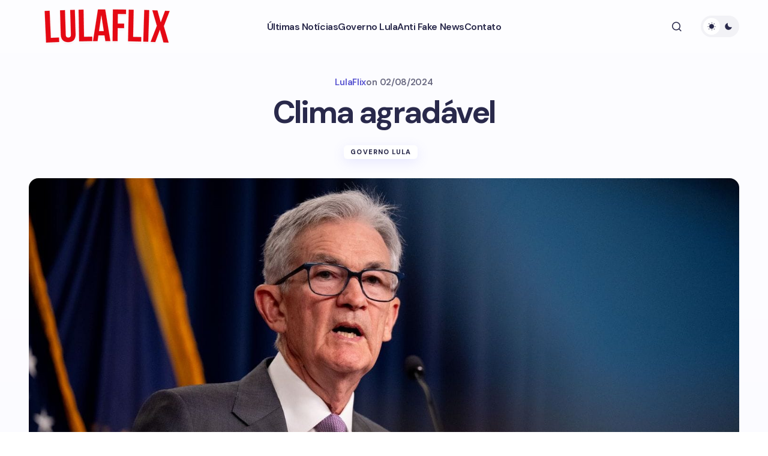

--- FILE ---
content_type: text/html; charset=UTF-8
request_url: https://lulaflix.com.br/clima-agradavel/
body_size: 22406
content:
<!doctype html>
<html lang="pt-BR" prefix="og: https://ogp.me/ns#">
<head>
	<meta charset="UTF-8" />
	<meta name="viewport" content="width=device-width, initial-scale=1" />
	<link rel="profile" href="https://gmpg.org/xfn/11" />

	
<!-- Otimização para mecanismos de pesquisa pelo Rank Math - https://rankmath.com/ -->
<title>Clima agradável - Lulaflix</title>
<meta name="description" content="O mercado precisa reajustar suas expectativas após o Banco Central manter a taxa Selic em 10,50% ao ano, emitindo um comunicado mais suave do que o previsto."/>
<meta name="robots" content="follow, index, max-snippet:-1, max-video-preview:-1, max-image-preview:large"/>
<link rel="canonical" href="https://lulaflix.com.br/clima-agradavel/" />
<meta property="og:locale" content="pt_BR" />
<meta property="og:type" content="article" />
<meta property="og:title" content="Clima agradável - Lulaflix" />
<meta property="og:description" content="O mercado precisa reajustar suas expectativas após o Banco Central manter a taxa Selic em 10,50% ao ano, emitindo um comunicado mais suave do que o previsto." />
<meta property="og:url" content="https://lulaflix.com.br/clima-agradavel/" />
<meta property="og:site_name" content="Lulaflix" />
<meta property="article:publisher" content="https://facebook.com/lulaflix_br" />
<meta property="article:author" content="https://facebook.com/lulaflix_br" />
<meta property="article:section" content="Governo Lula" />
<meta property="og:image" content="https://lulaflix.com.br/wp-content/uploads/2024/08/jerome-powell.jpg" />
<meta property="og:image:secure_url" content="https://lulaflix.com.br/wp-content/uploads/2024/08/jerome-powell.jpg" />
<meta property="og:image:width" content="1500" />
<meta property="og:image:height" content="858" />
<meta property="og:image:alt" content="Clima agradável" />
<meta property="og:image:type" content="image/jpeg" />
<meta property="article:published_time" content="2024-08-02T00:03:00-03:00" />
<meta name="twitter:card" content="summary_large_image" />
<meta name="twitter:title" content="Clima agradável - Lulaflix" />
<meta name="twitter:description" content="O mercado precisa reajustar suas expectativas após o Banco Central manter a taxa Selic em 10,50% ao ano, emitindo um comunicado mais suave do que o previsto." />
<meta name="twitter:site" content="@lulaflix_br" />
<meta name="twitter:creator" content="@lulaflix_br" />
<meta name="twitter:image" content="https://lulaflix.com.br/wp-content/uploads/2024/08/jerome-powell.jpg" />
<meta name="twitter:label1" content="Escrito por" />
<meta name="twitter:data1" content="LulaFlix" />
<meta name="twitter:label2" content="Tempo para leitura" />
<meta name="twitter:data2" content="Menos de um minuto" />
<script type="application/ld+json" class="rank-math-schema">{"@context":"https://schema.org","@graph":[{"@type":["NewsMediaOrganization","Organization"],"@id":"https://lulaflix.com.br/#organization","name":"Lulaflix","url":"https://lulaflix.com.br","sameAs":["https://facebook.com/lulaflix_br","https://twitter.com/lulaflix_br"],"logo":{"@type":"ImageObject","@id":"https://lulaflix.com.br/#logo","url":"https://lulaflix.com.br/wp-content/uploads/2024/06/logo-lulaflix-twitter-preto-vermelho.png","contentUrl":"https://lulaflix.com.br/wp-content/uploads/2024/06/logo-lulaflix-twitter-preto-vermelho.png","caption":"Lulaflix","inLanguage":"pt-BR"}},{"@type":"WebSite","@id":"https://lulaflix.com.br/#website","url":"https://lulaflix.com.br","name":"Lulaflix","publisher":{"@id":"https://lulaflix.com.br/#organization"},"inLanguage":"pt-BR"},{"@type":"ImageObject","@id":"https://lulaflix.com.br/wp-content/uploads/2024/08/jerome-powell.jpg","url":"https://lulaflix.com.br/wp-content/uploads/2024/08/jerome-powell.jpg","width":"1500","height":"858","inLanguage":"pt-BR"},{"@type":"WebPage","@id":"https://lulaflix.com.br/clima-agradavel/#webpage","url":"https://lulaflix.com.br/clima-agradavel/","name":"Clima agrad\u00e1vel - Lulaflix","datePublished":"2024-08-02T00:03:00-03:00","dateModified":"2024-08-02T00:03:00-03:00","isPartOf":{"@id":"https://lulaflix.com.br/#website"},"primaryImageOfPage":{"@id":"https://lulaflix.com.br/wp-content/uploads/2024/08/jerome-powell.jpg"},"inLanguage":"pt-BR"},{"@type":"Person","@id":"https://lulaflix.com.br/author/lula2026/","name":"LulaFlix","url":"https://lulaflix.com.br/author/lula2026/","image":{"@type":"ImageObject","@id":"https://secure.gravatar.com/avatar/0900766b4c25ffc8cc362f84bd72db2b?s=96&amp;d=mm&amp;r=g","url":"https://secure.gravatar.com/avatar/0900766b4c25ffc8cc362f84bd72db2b?s=96&amp;d=mm&amp;r=g","caption":"LulaFlix","inLanguage":"pt-BR"},"worksFor":{"@id":"https://lulaflix.com.br/#organization"}},{"@type":"BlogPosting","headline":"Clima agrad\u00e1vel - Lulaflix","datePublished":"2024-08-02T00:03:00-03:00","dateModified":"2024-08-02T00:03:00-03:00","articleSection":"Governo Lula","author":{"@id":"https://lulaflix.com.br/author/lula2026/","name":"LulaFlix"},"publisher":{"@id":"https://lulaflix.com.br/#organization"},"description":"O mercado precisa reajustar suas expectativas ap\u00f3s o Banco Central manter a taxa Selic em 10,50% ao ano, emitindo um comunicado mais suave do que o previsto.","name":"Clima agrad\u00e1vel - Lulaflix","@id":"https://lulaflix.com.br/clima-agradavel/#richSnippet","isPartOf":{"@id":"https://lulaflix.com.br/clima-agradavel/#webpage"},"image":{"@id":"https://lulaflix.com.br/wp-content/uploads/2024/08/jerome-powell.jpg"},"inLanguage":"pt-BR","mainEntityOfPage":{"@id":"https://lulaflix.com.br/clima-agradavel/#webpage"}}]}</script>
<!-- /Plugin de SEO Rank Math para WordPress -->

<link rel='dns-prefetch' href='//js.stripe.com' />
<link rel='dns-prefetch' href='//www.googletagmanager.com' />
<link rel='dns-prefetch' href='//fonts.googleapis.com' />
<link href='https://fonts.gstatic.com' crossorigin rel='preconnect' />
<link rel="alternate" type="application/rss+xml" title="Feed para Lulaflix &raquo;" href="https://lulaflix.com.br/feed/" />
<link rel="alternate" type="application/rss+xml" title="Feed de comentários para Lulaflix &raquo;" href="https://lulaflix.com.br/comments/feed/" />
<link rel="alternate" type="application/rss+xml" title="Feed de comentários para Lulaflix &raquo; Clima agradável" href="https://lulaflix.com.br/clima-agradavel/feed/" />
<script>
window._wpemojiSettings = {"baseUrl":"https:\/\/s.w.org\/images\/core\/emoji\/15.0.3\/72x72\/","ext":".png","svgUrl":"https:\/\/s.w.org\/images\/core\/emoji\/15.0.3\/svg\/","svgExt":".svg","source":{"concatemoji":"https:\/\/lulaflix.com.br\/wp-includes\/js\/wp-emoji-release.min.js?ver=6.6.4"}};
/*! This file is auto-generated */
!function(i,n){var o,s,e;function c(e){try{var t={supportTests:e,timestamp:(new Date).valueOf()};sessionStorage.setItem(o,JSON.stringify(t))}catch(e){}}function p(e,t,n){e.clearRect(0,0,e.canvas.width,e.canvas.height),e.fillText(t,0,0);var t=new Uint32Array(e.getImageData(0,0,e.canvas.width,e.canvas.height).data),r=(e.clearRect(0,0,e.canvas.width,e.canvas.height),e.fillText(n,0,0),new Uint32Array(e.getImageData(0,0,e.canvas.width,e.canvas.height).data));return t.every(function(e,t){return e===r[t]})}function u(e,t,n){switch(t){case"flag":return n(e,"\ud83c\udff3\ufe0f\u200d\u26a7\ufe0f","\ud83c\udff3\ufe0f\u200b\u26a7\ufe0f")?!1:!n(e,"\ud83c\uddfa\ud83c\uddf3","\ud83c\uddfa\u200b\ud83c\uddf3")&&!n(e,"\ud83c\udff4\udb40\udc67\udb40\udc62\udb40\udc65\udb40\udc6e\udb40\udc67\udb40\udc7f","\ud83c\udff4\u200b\udb40\udc67\u200b\udb40\udc62\u200b\udb40\udc65\u200b\udb40\udc6e\u200b\udb40\udc67\u200b\udb40\udc7f");case"emoji":return!n(e,"\ud83d\udc26\u200d\u2b1b","\ud83d\udc26\u200b\u2b1b")}return!1}function f(e,t,n){var r="undefined"!=typeof WorkerGlobalScope&&self instanceof WorkerGlobalScope?new OffscreenCanvas(300,150):i.createElement("canvas"),a=r.getContext("2d",{willReadFrequently:!0}),o=(a.textBaseline="top",a.font="600 32px Arial",{});return e.forEach(function(e){o[e]=t(a,e,n)}),o}function t(e){var t=i.createElement("script");t.src=e,t.defer=!0,i.head.appendChild(t)}"undefined"!=typeof Promise&&(o="wpEmojiSettingsSupports",s=["flag","emoji"],n.supports={everything:!0,everythingExceptFlag:!0},e=new Promise(function(e){i.addEventListener("DOMContentLoaded",e,{once:!0})}),new Promise(function(t){var n=function(){try{var e=JSON.parse(sessionStorage.getItem(o));if("object"==typeof e&&"number"==typeof e.timestamp&&(new Date).valueOf()<e.timestamp+604800&&"object"==typeof e.supportTests)return e.supportTests}catch(e){}return null}();if(!n){if("undefined"!=typeof Worker&&"undefined"!=typeof OffscreenCanvas&&"undefined"!=typeof URL&&URL.createObjectURL&&"undefined"!=typeof Blob)try{var e="postMessage("+f.toString()+"("+[JSON.stringify(s),u.toString(),p.toString()].join(",")+"));",r=new Blob([e],{type:"text/javascript"}),a=new Worker(URL.createObjectURL(r),{name:"wpTestEmojiSupports"});return void(a.onmessage=function(e){c(n=e.data),a.terminate(),t(n)})}catch(e){}c(n=f(s,u,p))}t(n)}).then(function(e){for(var t in e)n.supports[t]=e[t],n.supports.everything=n.supports.everything&&n.supports[t],"flag"!==t&&(n.supports.everythingExceptFlag=n.supports.everythingExceptFlag&&n.supports[t]);n.supports.everythingExceptFlag=n.supports.everythingExceptFlag&&!n.supports.flag,n.DOMReady=!1,n.readyCallback=function(){n.DOMReady=!0}}).then(function(){return e}).then(function(){var e;n.supports.everything||(n.readyCallback(),(e=n.source||{}).concatemoji?t(e.concatemoji):e.wpemoji&&e.twemoji&&(t(e.twemoji),t(e.wpemoji)))}))}((window,document),window._wpemojiSettings);
</script>
<style id='wp-emoji-styles-inline-css'>

	img.wp-smiley, img.emoji {
		display: inline !important;
		border: none !important;
		box-shadow: none !important;
		height: 1em !important;
		width: 1em !important;
		margin: 0 0.07em !important;
		vertical-align: -0.1em !important;
		background: none !important;
		padding: 0 !important;
	}
</style>
<link rel='stylesheet' id='wp-block-library-css' href='https://lulaflix.com.br/wp-includes/css/dist/block-library/style.min.css?ver=6.6.4' media='all' />
<style id='global-styles-inline-css'>
:root{--wp--preset--aspect-ratio--square: 1;--wp--preset--aspect-ratio--4-3: 4/3;--wp--preset--aspect-ratio--3-4: 3/4;--wp--preset--aspect-ratio--3-2: 3/2;--wp--preset--aspect-ratio--2-3: 2/3;--wp--preset--aspect-ratio--16-9: 16/9;--wp--preset--aspect-ratio--9-16: 9/16;--wp--preset--color--black: #000000;--wp--preset--color--cyan-bluish-gray: #abb8c3;--wp--preset--color--white: #FFFFFF;--wp--preset--color--pale-pink: #f78da7;--wp--preset--color--vivid-red: #cf2e2e;--wp--preset--color--luminous-vivid-orange: #ff6900;--wp--preset--color--luminous-vivid-amber: #fcb900;--wp--preset--color--light-green-cyan: #7bdcb5;--wp--preset--color--vivid-green-cyan: #00d084;--wp--preset--color--pale-cyan-blue: #8ed1fc;--wp--preset--color--vivid-cyan-blue: #0693e3;--wp--preset--color--vivid-purple: #9b51e0;--wp--preset--color--primary: #29294B;--wp--preset--color--secondary: #696981;--wp--preset--color--layout: #FFFFFF;--wp--preset--color--accent: #5955D1;--wp--preset--color--border: #E1E1E8;--wp--preset--color--blue: #59BACC;--wp--preset--color--green: #58AD69;--wp--preset--color--orange: #FFBC49;--wp--preset--color--red: #e32c26;--wp--preset--color--gray-50: #f8f9fa;--wp--preset--color--gray-100: #f8f9fa;--wp--preset--color--gray-200: #E1E1E8;--wp--preset--gradient--vivid-cyan-blue-to-vivid-purple: linear-gradient(135deg,rgba(6,147,227,1) 0%,rgb(155,81,224) 100%);--wp--preset--gradient--light-green-cyan-to-vivid-green-cyan: linear-gradient(135deg,rgb(122,220,180) 0%,rgb(0,208,130) 100%);--wp--preset--gradient--luminous-vivid-amber-to-luminous-vivid-orange: linear-gradient(135deg,rgba(252,185,0,1) 0%,rgba(255,105,0,1) 100%);--wp--preset--gradient--luminous-vivid-orange-to-vivid-red: linear-gradient(135deg,rgba(255,105,0,1) 0%,rgb(207,46,46) 100%);--wp--preset--gradient--very-light-gray-to-cyan-bluish-gray: linear-gradient(135deg,rgb(238,238,238) 0%,rgb(169,184,195) 100%);--wp--preset--gradient--cool-to-warm-spectrum: linear-gradient(135deg,rgb(74,234,220) 0%,rgb(151,120,209) 20%,rgb(207,42,186) 40%,rgb(238,44,130) 60%,rgb(251,105,98) 80%,rgb(254,248,76) 100%);--wp--preset--gradient--blush-light-purple: linear-gradient(135deg,rgb(255,206,236) 0%,rgb(152,150,240) 100%);--wp--preset--gradient--blush-bordeaux: linear-gradient(135deg,rgb(254,205,165) 0%,rgb(254,45,45) 50%,rgb(107,0,62) 100%);--wp--preset--gradient--luminous-dusk: linear-gradient(135deg,rgb(255,203,112) 0%,rgb(199,81,192) 50%,rgb(65,88,208) 100%);--wp--preset--gradient--pale-ocean: linear-gradient(135deg,rgb(255,245,203) 0%,rgb(182,227,212) 50%,rgb(51,167,181) 100%);--wp--preset--gradient--electric-grass: linear-gradient(135deg,rgb(202,248,128) 0%,rgb(113,206,126) 100%);--wp--preset--gradient--midnight: linear-gradient(135deg,rgb(2,3,129) 0%,rgb(40,116,252) 100%);--wp--preset--gradient--primary-gradient: var(--cs-color-button);--wp--preset--font-size--small: 13px;--wp--preset--font-size--medium: 20px;--wp--preset--font-size--large: 36px;--wp--preset--font-size--x-large: 42px;--wp--preset--spacing--20: 0.44rem;--wp--preset--spacing--30: 0.67rem;--wp--preset--spacing--40: 1rem;--wp--preset--spacing--50: 1.5rem;--wp--preset--spacing--60: 2.25rem;--wp--preset--spacing--70: 3.38rem;--wp--preset--spacing--80: 5.06rem;--wp--preset--shadow--natural: 6px 6px 9px rgba(0, 0, 0, 0.2);--wp--preset--shadow--deep: 12px 12px 50px rgba(0, 0, 0, 0.4);--wp--preset--shadow--sharp: 6px 6px 0px rgba(0, 0, 0, 0.2);--wp--preset--shadow--outlined: 6px 6px 0px -3px rgba(255, 255, 255, 1), 6px 6px rgba(0, 0, 0, 1);--wp--preset--shadow--crisp: 6px 6px 0px rgba(0, 0, 0, 1);--wp--preset--shadow--standard: 0 5px 25px 0 var(--cs-palete-box-shadow);}:root { --wp--style--global--content-size: 824px;--wp--style--global--wide-size: 1248px; }:where(body) { margin: 0; }.wp-site-blocks > .alignleft { float: left; margin-right: 2em; }.wp-site-blocks > .alignright { float: right; margin-left: 2em; }.wp-site-blocks > .aligncenter { justify-content: center; margin-left: auto; margin-right: auto; }:where(.wp-site-blocks) > * { margin-block-start: 24px; margin-block-end: 0; }:where(.wp-site-blocks) > :first-child { margin-block-start: 0; }:where(.wp-site-blocks) > :last-child { margin-block-end: 0; }:root { --wp--style--block-gap: 24px; }:root :where(.is-layout-flow) > :first-child{margin-block-start: 0;}:root :where(.is-layout-flow) > :last-child{margin-block-end: 0;}:root :where(.is-layout-flow) > *{margin-block-start: 24px;margin-block-end: 0;}:root :where(.is-layout-constrained) > :first-child{margin-block-start: 0;}:root :where(.is-layout-constrained) > :last-child{margin-block-end: 0;}:root :where(.is-layout-constrained) > *{margin-block-start: 24px;margin-block-end: 0;}:root :where(.is-layout-flex){gap: 24px;}:root :where(.is-layout-grid){gap: 24px;}.is-layout-flow > .alignleft{float: left;margin-inline-start: 0;margin-inline-end: 2em;}.is-layout-flow > .alignright{float: right;margin-inline-start: 2em;margin-inline-end: 0;}.is-layout-flow > .aligncenter{margin-left: auto !important;margin-right: auto !important;}.is-layout-constrained > .alignleft{float: left;margin-inline-start: 0;margin-inline-end: 2em;}.is-layout-constrained > .alignright{float: right;margin-inline-start: 2em;margin-inline-end: 0;}.is-layout-constrained > .aligncenter{margin-left: auto !important;margin-right: auto !important;}.is-layout-constrained > :where(:not(.alignleft):not(.alignright):not(.alignfull)){max-width: var(--wp--style--global--content-size);margin-left: auto !important;margin-right: auto !important;}.is-layout-constrained > .alignwide{max-width: var(--wp--style--global--wide-size);}body .is-layout-flex{display: flex;}.is-layout-flex{flex-wrap: wrap;align-items: center;}.is-layout-flex > :is(*, div){margin: 0;}body .is-layout-grid{display: grid;}.is-layout-grid > :is(*, div){margin: 0;}body{padding-top: 0px;padding-right: 0px;padding-bottom: 0px;padding-left: 0px;}a:where(:not(.wp-element-button)){text-decoration: underline;}:root :where(.wp-element-button, .wp-block-button__link){background-color: #32373c;border-width: 0;color: #fff;font-family: inherit;font-size: inherit;line-height: inherit;padding: calc(0.667em + 2px) calc(1.333em + 2px);text-decoration: none;}.has-black-color{color: var(--wp--preset--color--black) !important;}.has-cyan-bluish-gray-color{color: var(--wp--preset--color--cyan-bluish-gray) !important;}.has-white-color{color: var(--wp--preset--color--white) !important;}.has-pale-pink-color{color: var(--wp--preset--color--pale-pink) !important;}.has-vivid-red-color{color: var(--wp--preset--color--vivid-red) !important;}.has-luminous-vivid-orange-color{color: var(--wp--preset--color--luminous-vivid-orange) !important;}.has-luminous-vivid-amber-color{color: var(--wp--preset--color--luminous-vivid-amber) !important;}.has-light-green-cyan-color{color: var(--wp--preset--color--light-green-cyan) !important;}.has-vivid-green-cyan-color{color: var(--wp--preset--color--vivid-green-cyan) !important;}.has-pale-cyan-blue-color{color: var(--wp--preset--color--pale-cyan-blue) !important;}.has-vivid-cyan-blue-color{color: var(--wp--preset--color--vivid-cyan-blue) !important;}.has-vivid-purple-color{color: var(--wp--preset--color--vivid-purple) !important;}.has-primary-color{color: var(--wp--preset--color--primary) !important;}.has-secondary-color{color: var(--wp--preset--color--secondary) !important;}.has-layout-color{color: var(--wp--preset--color--layout) !important;}.has-accent-color{color: var(--wp--preset--color--accent) !important;}.has-border-color{color: var(--wp--preset--color--border) !important;}.has-blue-color{color: var(--wp--preset--color--blue) !important;}.has-green-color{color: var(--wp--preset--color--green) !important;}.has-orange-color{color: var(--wp--preset--color--orange) !important;}.has-red-color{color: var(--wp--preset--color--red) !important;}.has-gray-50-color{color: var(--wp--preset--color--gray-50) !important;}.has-gray-100-color{color: var(--wp--preset--color--gray-100) !important;}.has-gray-200-color{color: var(--wp--preset--color--gray-200) !important;}.has-black-background-color{background-color: var(--wp--preset--color--black) !important;}.has-cyan-bluish-gray-background-color{background-color: var(--wp--preset--color--cyan-bluish-gray) !important;}.has-white-background-color{background-color: var(--wp--preset--color--white) !important;}.has-pale-pink-background-color{background-color: var(--wp--preset--color--pale-pink) !important;}.has-vivid-red-background-color{background-color: var(--wp--preset--color--vivid-red) !important;}.has-luminous-vivid-orange-background-color{background-color: var(--wp--preset--color--luminous-vivid-orange) !important;}.has-luminous-vivid-amber-background-color{background-color: var(--wp--preset--color--luminous-vivid-amber) !important;}.has-light-green-cyan-background-color{background-color: var(--wp--preset--color--light-green-cyan) !important;}.has-vivid-green-cyan-background-color{background-color: var(--wp--preset--color--vivid-green-cyan) !important;}.has-pale-cyan-blue-background-color{background-color: var(--wp--preset--color--pale-cyan-blue) !important;}.has-vivid-cyan-blue-background-color{background-color: var(--wp--preset--color--vivid-cyan-blue) !important;}.has-vivid-purple-background-color{background-color: var(--wp--preset--color--vivid-purple) !important;}.has-primary-background-color{background-color: var(--wp--preset--color--primary) !important;}.has-secondary-background-color{background-color: var(--wp--preset--color--secondary) !important;}.has-layout-background-color{background-color: var(--wp--preset--color--layout) !important;}.has-accent-background-color{background-color: var(--wp--preset--color--accent) !important;}.has-border-background-color{background-color: var(--wp--preset--color--border) !important;}.has-blue-background-color{background-color: var(--wp--preset--color--blue) !important;}.has-green-background-color{background-color: var(--wp--preset--color--green) !important;}.has-orange-background-color{background-color: var(--wp--preset--color--orange) !important;}.has-red-background-color{background-color: var(--wp--preset--color--red) !important;}.has-gray-50-background-color{background-color: var(--wp--preset--color--gray-50) !important;}.has-gray-100-background-color{background-color: var(--wp--preset--color--gray-100) !important;}.has-gray-200-background-color{background-color: var(--wp--preset--color--gray-200) !important;}.has-black-border-color{border-color: var(--wp--preset--color--black) !important;}.has-cyan-bluish-gray-border-color{border-color: var(--wp--preset--color--cyan-bluish-gray) !important;}.has-white-border-color{border-color: var(--wp--preset--color--white) !important;}.has-pale-pink-border-color{border-color: var(--wp--preset--color--pale-pink) !important;}.has-vivid-red-border-color{border-color: var(--wp--preset--color--vivid-red) !important;}.has-luminous-vivid-orange-border-color{border-color: var(--wp--preset--color--luminous-vivid-orange) !important;}.has-luminous-vivid-amber-border-color{border-color: var(--wp--preset--color--luminous-vivid-amber) !important;}.has-light-green-cyan-border-color{border-color: var(--wp--preset--color--light-green-cyan) !important;}.has-vivid-green-cyan-border-color{border-color: var(--wp--preset--color--vivid-green-cyan) !important;}.has-pale-cyan-blue-border-color{border-color: var(--wp--preset--color--pale-cyan-blue) !important;}.has-vivid-cyan-blue-border-color{border-color: var(--wp--preset--color--vivid-cyan-blue) !important;}.has-vivid-purple-border-color{border-color: var(--wp--preset--color--vivid-purple) !important;}.has-primary-border-color{border-color: var(--wp--preset--color--primary) !important;}.has-secondary-border-color{border-color: var(--wp--preset--color--secondary) !important;}.has-layout-border-color{border-color: var(--wp--preset--color--layout) !important;}.has-accent-border-color{border-color: var(--wp--preset--color--accent) !important;}.has-border-border-color{border-color: var(--wp--preset--color--border) !important;}.has-blue-border-color{border-color: var(--wp--preset--color--blue) !important;}.has-green-border-color{border-color: var(--wp--preset--color--green) !important;}.has-orange-border-color{border-color: var(--wp--preset--color--orange) !important;}.has-red-border-color{border-color: var(--wp--preset--color--red) !important;}.has-gray-50-border-color{border-color: var(--wp--preset--color--gray-50) !important;}.has-gray-100-border-color{border-color: var(--wp--preset--color--gray-100) !important;}.has-gray-200-border-color{border-color: var(--wp--preset--color--gray-200) !important;}.has-vivid-cyan-blue-to-vivid-purple-gradient-background{background: var(--wp--preset--gradient--vivid-cyan-blue-to-vivid-purple) !important;}.has-light-green-cyan-to-vivid-green-cyan-gradient-background{background: var(--wp--preset--gradient--light-green-cyan-to-vivid-green-cyan) !important;}.has-luminous-vivid-amber-to-luminous-vivid-orange-gradient-background{background: var(--wp--preset--gradient--luminous-vivid-amber-to-luminous-vivid-orange) !important;}.has-luminous-vivid-orange-to-vivid-red-gradient-background{background: var(--wp--preset--gradient--luminous-vivid-orange-to-vivid-red) !important;}.has-very-light-gray-to-cyan-bluish-gray-gradient-background{background: var(--wp--preset--gradient--very-light-gray-to-cyan-bluish-gray) !important;}.has-cool-to-warm-spectrum-gradient-background{background: var(--wp--preset--gradient--cool-to-warm-spectrum) !important;}.has-blush-light-purple-gradient-background{background: var(--wp--preset--gradient--blush-light-purple) !important;}.has-blush-bordeaux-gradient-background{background: var(--wp--preset--gradient--blush-bordeaux) !important;}.has-luminous-dusk-gradient-background{background: var(--wp--preset--gradient--luminous-dusk) !important;}.has-pale-ocean-gradient-background{background: var(--wp--preset--gradient--pale-ocean) !important;}.has-electric-grass-gradient-background{background: var(--wp--preset--gradient--electric-grass) !important;}.has-midnight-gradient-background{background: var(--wp--preset--gradient--midnight) !important;}.has-primary-gradient-gradient-background{background: var(--wp--preset--gradient--primary-gradient) !important;}.has-small-font-size{font-size: var(--wp--preset--font-size--small) !important;}.has-medium-font-size{font-size: var(--wp--preset--font-size--medium) !important;}.has-large-font-size{font-size: var(--wp--preset--font-size--large) !important;}.has-x-large-font-size{font-size: var(--wp--preset--font-size--x-large) !important;}
:root :where(.wp-block-pullquote){font-size: 1.5em;line-height: 1.6;}
</style>
<link rel='stylesheet' id='give-styles-css' href='https://lulaflix.com.br/wp-content/plugins/give/assets/dist/css/give.css?ver=3.15.1' media='all' />
<link rel='stylesheet' id='give-donation-summary-style-frontend-css' href='https://lulaflix.com.br/wp-content/plugins/give/assets/dist/css/give-donation-summary.css?ver=3.15.1' media='all' />
<style id='akismet-widget-style-inline-css'>

			.a-stats {
				--akismet-color-mid-green: #357b49;
				--akismet-color-white: #fff;
				--akismet-color-light-grey: #f6f7f7;

				max-width: 350px;
				width: auto;
			}

			.a-stats * {
				all: unset;
				box-sizing: border-box;
			}

			.a-stats strong {
				font-weight: 600;
			}

			.a-stats a.a-stats__link,
			.a-stats a.a-stats__link:visited,
			.a-stats a.a-stats__link:active {
				background: var(--akismet-color-mid-green);
				border: none;
				box-shadow: none;
				border-radius: 8px;
				color: var(--akismet-color-white);
				cursor: pointer;
				display: block;
				font-family: -apple-system, BlinkMacSystemFont, 'Segoe UI', 'Roboto', 'Oxygen-Sans', 'Ubuntu', 'Cantarell', 'Helvetica Neue', sans-serif;
				font-weight: 500;
				padding: 12px;
				text-align: center;
				text-decoration: none;
				transition: all 0.2s ease;
			}

			/* Extra specificity to deal with TwentyTwentyOne focus style */
			.widget .a-stats a.a-stats__link:focus {
				background: var(--akismet-color-mid-green);
				color: var(--akismet-color-white);
				text-decoration: none;
			}

			.a-stats a.a-stats__link:hover {
				filter: brightness(110%);
				box-shadow: 0 4px 12px rgba(0, 0, 0, 0.06), 0 0 2px rgba(0, 0, 0, 0.16);
			}

			.a-stats .count {
				color: var(--akismet-color-white);
				display: block;
				font-size: 1.5em;
				line-height: 1.4;
				padding: 0 13px;
				white-space: nowrap;
			}
		
</style>
<link rel='stylesheet' id='csco-styles-css' href='https://lulaflix.com.br/wp-content/themes/revision/style.css?ver=1.0.4' media='all' />
<style id='csco-styles-inline-css'>

:root {
	/* Base Font */
	--cs-font-base-family: DM Sans;
	--cs-font-base-size: 1rem;
	--cs-font-base-weight: 400;
	--cs-font-base-style: normal;
	--cs-font-base-letter-spacing: normal;
	--cs-font-base-line-height: 1.55;

	/* Primary Font */
	--cs-font-primary-family: DM Sans;
	--cs-font-primary-size: 1rem;
	--cs-font-primary-weight: 800;
	--cs-font-primary-style: normal;
	--cs-font-primary-letter-spacing: -0.03em;
	--cs-font-primary-text-transform: none;
	--cs-font-primary-line-height: 1.2;

	/* Secondary Font */
	--cs-font-secondary-family: DM Sans;
	--cs-font-secondary-size: 0.875rem;
	--cs-font-secondary-weight: 400;
	--cs-font-secondary-style: normal;
	--cs-font-secondary-letter-spacing: normal;
	--cs-font-secondary-text-transform: none;
	--cs-font-secondary-line-height: 1.55;

	/* Section Headings Font */
	--cs-font-section-headings-family: DM Sans;
	--cs-font-section-headings-size: 0.75rem;
	--cs-font-section-headings-weight: 800;
	--cs-font-section-headings-style: normal;
	--cs-font-section-headings-letter-spacing: 0.1em;
	--cs-font-section-headings-text-transform: uppercase;
	--cs-font-section-headings-line-height: 1.2;

	/* Post Title Font Size */
	--cs-font-post-title-family: DM Sans;
	--cs-font-post-title-weight: 700;
	--cs-font-post-title-size: 3.25rem;
	--cs-font-post-title-letter-spacing: -0.05em;
	--cs-font-post-title-line-height: 1.2;

	/* Post Subbtitle */
	--cs-font-post-subtitle-family: DM Sans;
	--cs-font-post-subtitle-weight: 400;
	--cs-font-post-subtitle-size: 1.125rem;
	--cs-font-post-subtitle-letter-spacing: normal;
	--cs-font-post-subtitle-line-height: 1.55;

	/* Post Category Font */
	--cs-font-category-family: DM Sans;
	--cs-font-category-size: 0.6875rem;
	--cs-font-category-weight: 800;
	--cs-font-category-style: normal;
	--cs-font-category-letter-spacing: 0.1em;
	--cs-font-category-text-transform: uppercase;
	--cs-font-category-line-height: 1.2;

	/* Post Meta Font */
	--cs-font-post-meta-family: DM Sans;
	--cs-font-post-meta-size: 0.9375rem;
	--cs-font-post-meta-weight: 600;
	--cs-font-post-meta-style: normal;
	--cs-font-post-meta-letter-spacing: -0.02em;
	--cs-font-post-meta-text-transform: none;
	--cs-font-post-meta-line-height: 1.2;

	/* Post Content */
	--cs-font-post-content-family: DM Sans;
	--cs-font-post-content-weight: 400;
	--cs-font-post-content-size: 1.125rem;
	--cs-font-post-content-letter-spacing: normal;
	--cs-font-post-content-line-height: 1.55;

	/* Input Font */
	--cs-font-input-family: DM Sans;
	--cs-font-input-size: 0.875rem;
	--cs-font-input-weight: 400;
	--cs-font-input-style: normal;
	--cs-font-input-line-height: 1.55rem;
	--cs-font-input-letter-spacing: normal;
	--cs-font-input-text-transform: none;

	/* Entry Title Font Size */
	--cs-font-entry-title-family: DM Sans;
	--cs-font-entry-title-weight: 700;
	--cs-font-entry-title-letter-spacing: -0.04em;
	--cs-font-entry-title-line-height: 1.2;

	/* Entry Excerpt */
	--cs-font-entry-excerpt-family: DM Sans;
	--cs-font-entry-excerpt-weight: 400;
	--cs-font-entry-excerpt-size: 1rem;
	--cs-font-entry-excerpt-letter-spacing: normal;
	--cs-font-entry-excerpt-line-height: 1.55;

	/* Logos --------------- */

	/* Main Logo */
	--cs-font-main-logo-family: DM Sans;
	--cs-font-main-logo-size: 1.375rem;
	--cs-font-main-logo-weight: 700;
	--cs-font-main-logo-style: normal;
	--cs-font-main-logo-letter-spacing: -0.04em;
	--cs-font-main-logo-text-transform: none;

	/* Footer Logo */
	--cs-font-footer-logo-family: DM Sans;
	--cs-font-footer-logo-size: 1.375rem;
	--cs-font-footer-logo-weight: 700;
	--cs-font-footer-logo-style: normal;
	--cs-font-footer-logo-letter-spacing: -0.04em;
	--cs-font-footer-logo-text-transform: none;

	/* Headings --------------- */

	/* Headings */
	--cs-font-headings-family: DM Sans;
	--cs-font-headings-weight: 700;
	--cs-font-headings-style: normal;
	--cs-font-headings-line-height: 1.2;
	--cs-font-headings-letter-spacing: -0.04em;
	--cs-font-headings-text-transform: none;

	/* Menu Font --------------- */

	/* Menu */
	/* Used for main top level menu elements. */
	--cs-font-menu-family: DM Sans;
	--cs-font-menu-size: 1rem;
	--cs-font-menu-weight: 600;
	--cs-font-menu-style: normal;
	--cs-font-menu-letter-spacing: -0.03em;
	--cs-font-menu-text-transform: none;
	--cs-font-menu-line-height: 1.2;

	/* Submenu Font */
	/* Used for submenu elements. */
	--cs-font-submenu-family: DM Sans;
	--cs-font-submenu-size: 1rem;
	--cs-font-submenu-weight: 600;
	--cs-font-submenu-style: normal;
	--cs-font-submenu-letter-spacing: -0.03em;
	--cs-font-submenu-text-transform: none;
	--cs-font-submenu-line-height: 1.2;

	/* Footer Menu */
	--cs-font-footer-menu-family: DM Sans;
	--cs-font-footer-menu-size: 0.75rem;
	--cs-font-footer-menu-weight: 800;
	--cs-font-footer-menu-style: normal;
	--cs-font-footer-menu-letter-spacing: 0.1em;
	--cs-font-footer-menu-text-transform: uppercase;
	--cs-font-footer-menu-line-height: 1.2;

	/* Footer Submenu Font */
	--cs-font-footer-submenu-family: DM Sans;
	--cs-font-footer-submenu-size: 1rem;
	--cs-font-footer-submenu-weight: 600;
	--cs-font-footer-submenu-style: normal;
	--cs-font-footer-submenu-letter-spacing: -0.03em;
	--cs-font-footer-submenu-text-transform: none;
	--cs-font-footer-submenu-line-height: 1.2;
}

</style>
<link rel='stylesheet' id='c03430c052935636522b5af73126e251-css' href='https://fonts.googleapis.com/css?family=DM+Sans%3A400%2C400i%2C500i%2C500%2C700%2C700i%2C800%2C600&#038;subset=latin%2Clatin-ext%2Ccyrillic%2Ccyrillic-ext%2Cvietnamese&#038;display=swap&#038;ver=1.0.4' media='all' />
<style id='cs-customizer-output-styles-inline-css'>
:root{--cs-light-primary-color:#29294B;--cs-dark-primary-color:#FFFFFF;--cs-light-secondary-color:#696981;--cs-dark-secondary-color:#CDCDCD;--cs-light-accent-color:#5955D1;--cs-dark-accent-color:#FFFFFF;--cs-light-site-background-start:#FDFDFF;--cs-dark-site-background-start:#1C1C1C;--cs-light-site-background-end:#F8F7FF;--cs-dark-site-background-end:#1C1C1C;--cs-light-layout-background:#FFFFFF;--cs-dark-layout-background:#222222;--cs-light-offcanvas-background:#FFFFFF;--cs-dark-offcanvas-background:#222222;--cs-light-header-background:#FDFDFF;--cs-dark-header-background:#1C1C1C;--cs-light-header-submenu-background:#FFFFFF;--cs-dark-header-submenu-background:#222222;--cs-light-header-highlight-background:#F2F2F6;--cs-dark-header-highlight-background:#3D3D3D;--cs-light-input-background:#FFFFFF;--cs-dark-input-background:#222222;--cs-light-input-color:#29294B;--cs-dark-input-color:#FFFFFF;--cs-light-button-background-start:#9895FF;--cs-dark-button-background-start:#434343;--cs-light-button-background-end:#514DCC;--cs-dark-button-background-end:#0F0F0F;--cs-light-button-color:#FFFFFF;--cs-dark-button-color:#FFFFFF;--cs-light-button-hover-background-start:#8E8BFF;--cs-dark-button-hover-background-start:#383838;--cs-light-button-hover-background-end:#4440B4;--cs-dark-button-hover-background-end:#010101;--cs-light-button-hover-color:#FFFFFF;--cs-dark-button-hover-color:#FFFFFF;--cs-light-border-color:#E1E1E8;--cs-dark-border-color:#2E2E2E;--cs-heading-1-font-size:3.25rem;--cs-heading-2-font-size:2.625rem;--cs-heading-3-font-size:2.0625rem;--cs-heading-4-font-size:1.5rem;--cs-heading-5-font-size:1.3125rem;--cs-heading-6-font-size:1.125rem;--cs-header-initial-height:88px;--cs-header-height:88px;--cs-header-border-width:0px;--cs-hero-slider-delay-ms:5000;}:root, [data-scheme="light"]{--cs-light-overlay-background-rgb:0,0,0;}:root, [data-scheme="dark"]{--cs-dark-overlay-background-rgb:0,0,0;}.cs-posts-area__home.cs-archive-list{--cs-posts-area-grid-row-gap:40px;--cs-entry-title-font-size:1.5rem;}.cs-posts-area__archive.cs-posts-area__grid{--cs-posts-area-grid-columns:3;}.cs-posts-area__archive.cs-archive-grid{--cs-posts-area-grid-row-gap:48px;--cs-entry-title-font-size:1.3125rem;}.cs-read-next .cs-posts-area__read-next{--cs-posts-area-grid-row-gap:48px;}.cs-posts-area__read-next{--cs-entry-title-font-size:1.3125rem;}@media (max-width: 991.98px){.cs-posts-area__home.cs-archive-list{--cs-posts-area-grid-row-gap:40px;--cs-entry-title-font-size:1.375rem;}.cs-posts-area__archive.cs-posts-area__grid{--cs-posts-area-grid-columns:2;}.cs-posts-area__archive.cs-archive-grid{--cs-posts-area-grid-row-gap:38px;--cs-entry-title-font-size:1.3125rem;}.cs-read-next .cs-posts-area__read-next{--cs-posts-area-grid-row-gap:38px;}.cs-posts-area__read-next{--cs-entry-title-font-size:1.3125rem;}}@media (max-width: 575.98px){.cs-posts-area__home.cs-archive-list{--cs-entry-title-font-size:1.375rem;}.cs-posts-area__archive.cs-archive-grid{--cs-posts-area-grid-row-gap:40px;--cs-entry-title-font-size:1.3125rem;}.cs-read-next .cs-posts-area__read-next{--cs-posts-area-grid-row-gap:40px;}.cs-posts-area__read-next{--cs-entry-title-font-size:1.3125rem;}}@media (max-width: 767.98px){.cs-posts-area__archive.cs-posts-area__grid{--cs-posts-area-grid-columns:1;}}
</style>
<script src="https://lulaflix.com.br/wp-includes/js/dist/hooks.min.js?ver=2810c76e705dd1a53b18" id="wp-hooks-js"></script>
<script src="https://lulaflix.com.br/wp-includes/js/dist/i18n.min.js?ver=5e580eb46a90c2b997e6" id="wp-i18n-js"></script>
<script id="wp-i18n-js-after">
wp.i18n.setLocaleData( { 'text direction\u0004ltr': [ 'ltr' ] } );
</script>
<script id="give-stripe-js-js-extra">
var give_stripe_vars = {"zero_based_currency":"","zero_based_currencies_list":["JPY","KRW","CLP","ISK","BIF","DJF","GNF","KHR","KPW","LAK","LKR","MGA","MZN","VUV"],"sitename":"Lulaflix","checkoutBtnTitle":"Donate","publishable_key":"pk_live_51M5KhGI90wNz4aBiyqado86FOaN5lsRVtQQlelMeSiIVKxS92GgHHlxpnT6J1iclDMBXmzqMgBPlzkKC22I0X7MF00aAH81gLI","checkout_image":"","checkout_address":"","checkout_processing_text":"Processando doa\u00e7\u00e3o...","give_version":"3.15.1","cc_fields_format":"multi","card_number_placeholder_text":"N\u00famero do cart\u00e3o","card_cvc_placeholder_text":"CVC","donate_button_text":"Doar agora","element_font_styles":{"cssSrc":false},"element_base_styles":{"color":"#32325D","fontWeight":500,"fontSize":"16px","fontSmoothing":"antialiased","::placeholder":{"color":"#222222"},":-webkit-autofill":{"color":"#e39f48"}},"element_complete_styles":{},"element_empty_styles":{},"element_invalid_styles":{},"float_labels":"","base_country":"BR","preferred_locale":"pt"};
</script>
<script src="https://js.stripe.com/v3/?ver=3.15.1" id="give-stripe-js-js"></script>
<script src="https://lulaflix.com.br/wp-content/plugins/give/assets/dist/js/give-stripe.js?ver=3.15.1" id="give-stripe-onpage-js-js"></script>
<script src="https://lulaflix.com.br/wp-includes/js/jquery/jquery.min.js?ver=3.7.1" id="jquery-core-js"></script>
<script src="https://lulaflix.com.br/wp-includes/js/jquery/jquery-migrate.min.js?ver=3.4.1" id="jquery-migrate-js"></script>
<script id="give-js-extra">
var give_global_vars = {"ajaxurl":"https:\/\/lulaflix.com.br\/wp-admin\/admin-ajax.php","checkout_nonce":"b495087cf5","currency":"BRL","currency_sign":"R$","currency_pos":"before","thousands_separator":".","decimal_separator":",","no_gateway":"Selecione um m\u00e9todo de pagamento.","bad_minimum":"A quantia personalizada m\u00ednima de doa\u00e7\u00e3o para este formul\u00e1rio \u00e9","bad_maximum":"O valor m\u00e1ximo de doa\u00e7\u00e3o personalizada para este formul\u00e1rio \u00e9","general_loading":"Carregando...","purchase_loading":"Por favor, espere...","textForOverlayScreen":"<h3>Processando...<\/h3><p>This will only take a second!<\/p>","number_decimals":"2","is_test_mode":"","give_version":"3.15.1","magnific_options":{"main_class":"give-modal","close_on_bg_click":false},"form_translation":{"payment-mode":"Selecione o modo de pagamento.","give_first":"Digite o seu primeiro nome.","give_last":"Please enter your last name.","give_email":"Digite um endere\u00e7o de e-mail v\u00e1lido.","give_user_login":"Endere\u00e7o de e-mail ou nome de usu\u00e1rio inv\u00e1lido.","give_user_pass":"Digite uma senha.","give_user_pass_confirm":"Digite a confirma\u00e7\u00e3o da senha.","give_agree_to_terms":"Voc\u00ea deve concordar com os termos e condi\u00e7\u00f5es."},"confirm_email_sent_message":"Verifique seu e-mail e clique no link para acessar seu hist\u00f3rico completo de doa\u00e7\u00f5es.","ajax_vars":{"ajaxurl":"https:\/\/lulaflix.com.br\/wp-admin\/admin-ajax.php","ajaxNonce":"d70d6a54af","loading":"Carregando","select_option":"Selecione uma op\u00e7\u00e3o","default_gateway":"stripe","permalinks":"1","number_decimals":2},"cookie_hash":"72e962df7c86cb82392e78e0674f0cc2","session_nonce_cookie_name":"wp-give_session_reset_nonce_72e962df7c86cb82392e78e0674f0cc2","session_cookie_name":"wp-give_session_72e962df7c86cb82392e78e0674f0cc2","delete_session_nonce_cookie":"0"};
var giveApiSettings = {"root":"https:\/\/lulaflix.com.br\/wp-json\/give-api\/v2\/","rest_base":"give-api\/v2"};
</script>
<script id="give-js-translations">
( function( domain, translations ) {
	var localeData = translations.locale_data[ domain ] || translations.locale_data.messages;
	localeData[""].domain = domain;
	wp.i18n.setLocaleData( localeData, domain );
} )( "give", {"translation-revision-date":"2024-08-28 16:00:38+0000","generator":"GlotPress\/4.0.1","domain":"messages","locale_data":{"messages":{"":{"domain":"messages","plural-forms":"nplurals=2; plural=n > 1;","lang":"pt_BR"},"Dismiss this notice.":["Dispensar essa notifica\u00e7\u00e3o."]}},"comment":{"reference":"assets\/dist\/js\/give.js"}} );
</script>
<script src="https://lulaflix.com.br/wp-content/plugins/give/assets/dist/js/give.js?ver=fd6dd27625eb0240" id="give-js"></script>

<!-- Snippet da etiqueta do Google (gtag.js) adicionado pelo Site Kit -->
<!-- Snippet do Google Análises adicionado pelo Site Kit -->
<script src="https://www.googletagmanager.com/gtag/js?id=GT-55JK9VDT" id="google_gtagjs-js" async></script>
<script id="google_gtagjs-js-after">
window.dataLayer = window.dataLayer || [];function gtag(){dataLayer.push(arguments);}
gtag("set","linker",{"domains":["lulaflix.com.br"]});
gtag("js", new Date());
gtag("set", "developer_id.dZTNiMT", true);
gtag("config", "GT-55JK9VDT");
</script>
<link rel="https://api.w.org/" href="https://lulaflix.com.br/wp-json/" /><link rel="alternate" title="JSON" type="application/json" href="https://lulaflix.com.br/wp-json/wp/v2/posts/21909" /><link rel="EditURI" type="application/rsd+xml" title="RSD" href="https://lulaflix.com.br/xmlrpc.php?rsd" />
<meta name="generator" content="WordPress 6.6.4" />
<link rel='shortlink' href='https://lulaflix.com.br/?p=21909' />
<link rel="alternate" title="oEmbed (JSON)" type="application/json+oembed" href="https://lulaflix.com.br/wp-json/oembed/1.0/embed?url=https%3A%2F%2Flulaflix.com.br%2Fclima-agradavel%2F" />
<link rel="alternate" title="oEmbed (XML)" type="text/xml+oembed" href="https://lulaflix.com.br/wp-json/oembed/1.0/embed?url=https%3A%2F%2Flulaflix.com.br%2Fclima-agradavel%2F&#038;format=xml" />
<meta name="cdp-version" content="1.4.8" /><meta name="generator" content="Site Kit by Google 1.170.0" /><meta name="generator" content="Give v3.15.1" />
<style id="wpforms-css-vars-root">
				:root {
					--wpforms-field-border-radius: 3px;
--wpforms-field-border-style: solid;
--wpforms-field-border-size: 1px;
--wpforms-field-background-color: #ffffff;
--wpforms-field-border-color: rgba( 0, 0, 0, 0.25 );
--wpforms-field-border-color-spare: rgba( 0, 0, 0, 0.25 );
--wpforms-field-text-color: rgba( 0, 0, 0, 0.7 );
--wpforms-field-menu-color: #ffffff;
--wpforms-label-color: rgba( 0, 0, 0, 0.85 );
--wpforms-label-sublabel-color: rgba( 0, 0, 0, 0.55 );
--wpforms-label-error-color: #d63637;
--wpforms-button-border-radius: 3px;
--wpforms-button-border-style: none;
--wpforms-button-border-size: 1px;
--wpforms-button-background-color: #066aab;
--wpforms-button-border-color: #066aab;
--wpforms-button-text-color: #ffffff;
--wpforms-page-break-color: #066aab;
--wpforms-background-image: none;
--wpforms-background-position: center center;
--wpforms-background-repeat: no-repeat;
--wpforms-background-size: cover;
--wpforms-background-width: 100px;
--wpforms-background-height: 100px;
--wpforms-background-color: rgba( 0, 0, 0, 0 );
--wpforms-background-url: none;
--wpforms-container-padding: 0px;
--wpforms-container-border-style: none;
--wpforms-container-border-width: 1px;
--wpforms-container-border-color: #000000;
--wpforms-container-border-radius: 3px;
--wpforms-field-size-input-height: 43px;
--wpforms-field-size-input-spacing: 15px;
--wpforms-field-size-font-size: 16px;
--wpforms-field-size-line-height: 19px;
--wpforms-field-size-padding-h: 14px;
--wpforms-field-size-checkbox-size: 16px;
--wpforms-field-size-sublabel-spacing: 5px;
--wpforms-field-size-icon-size: 1;
--wpforms-label-size-font-size: 16px;
--wpforms-label-size-line-height: 19px;
--wpforms-label-size-sublabel-font-size: 14px;
--wpforms-label-size-sublabel-line-height: 17px;
--wpforms-button-size-font-size: 17px;
--wpforms-button-size-height: 41px;
--wpforms-button-size-padding-h: 15px;
--wpforms-button-size-margin-top: 10px;
--wpforms-container-shadow-size-box-shadow: none;

				}
			</style></head>

<body class="post-template-default single single-post postid-21909 single-format-standard wp-embed-responsive cs-page-layout-right cs-navbar-smart-enabled cs-sticky-sidebar-enabled cs-stick-last cs-single-header-type-standard" data-scheme='auto'>



	<div class="cs-site-overlay"></div>

	<div class="cs-offcanvas">
		<div class="cs-offcanvas__header">
			
					<div class="cs-logo">
			<a class="cs-header__logo cs-logo-default " href="https://lulaflix.com.br/">
				<img src="https://lulaflix.com.br/wp-content/uploads/2025/12/logo-2.png"  alt="Lulaflix"  width="260"  height="60" >			</a>

									<a class="cs-header__logo cs-logo-dark " href="https://lulaflix.com.br/">
							<img src="https://lulaflix.com.br/wp-content/uploads/2025/12/logo-2.png"  alt="Lulaflix"  width="260"  height="60" >						</a>
							</div>
		
			<nav class="cs-offcanvas__nav">
				<span class="cs-offcanvas__toggle" role="button" aria-label="Close mobile menu button"><i class="cs-icon cs-icon-x"></i></span>
			</nav>

					</div>
		<aside class="cs-offcanvas__sidebar">
			<div class="cs-offcanvas__inner cs-offcanvas__area cs-widget-area">
				<div class="widget widget_nav_menu"><div class="menu-menu-container"><ul id="menu-menu" class="menu"><li id="menu-item-1224" class="menu-item menu-item-type-taxonomy menu-item-object-category menu-item-1224"><a href="https://lulaflix.com.br/categorias/ultimas-noticias/">Últimas Notícias</a></li>
<li id="menu-item-1222" class="menu-item menu-item-type-taxonomy menu-item-object-category current-post-ancestor current-menu-parent current-post-parent menu-item-1222"><a href="https://lulaflix.com.br/categorias/governo-lula/">Governo Lula</a></li>
<li id="menu-item-1221" class="menu-item menu-item-type-taxonomy menu-item-object-category menu-item-1221"><a href="https://lulaflix.com.br/categorias/anti-fake-news/">Anti Fake News</a></li>
<li id="menu-item-11434" class="menu-item menu-item-type-post_type menu-item-object-page menu-item-11434"><a href="https://lulaflix.com.br/contato/">Contato</a></li>
</ul></div></div>
				
				
				<div class="cs-offcanvas__bottombar">
					
<div class="cs-social">
						<a class="cs-social__link" href="/" target="_blank" title="Facebook">
									<svg xmlns="http://www.w3.org/2000/svg" width="24" height="24" viewBox="0 0 24 24" fill="none" ><path d="M12 2C6.477 2 2 6.477 2 12C2 16.991 5.657 21.128 10.438 21.879V14.89H7.898V12H10.438V9.797C10.438 7.291 11.93 5.907 14.215 5.907C15.309 5.907 16.453 6.102 16.453 6.102V8.562H15.193C13.95 8.562 13.563 9.333 13.563 10.124V12H16.336L15.893 14.89H13.563V21.879C18.343 21.129 22 16.99 22 12C22 6.477 17.523 2 12 2Z" fill="#29294B"/></svg>							</a>
								<a class="cs-social__link" href="/" target="_blank" title="X">
									<svg xmlns="http://www.w3.org/2000/svg" width="24" height="24" viewBox="0 0 24 24" fill="none" ><path d="M13.8999 10.472L21.3326 2.02222H19.5713L13.1175 9.35906L7.96285 2.02222H2.01758L9.81242 13.1168L2.01758 21.9777H3.77899L10.5944 14.2298L16.0381 21.9777H21.9834L13.8995 10.472H13.8999ZM11.4874 13.2146L10.6977 12.1098L4.41365 3.31901H7.11908L12.1903 10.4135L12.9801 11.5182L19.5722 20.7399H16.8667L11.4874 13.215V13.2146Z" fill="#29294B"/></svg>							</a>
								<a class="cs-social__link" href="/" target="_blank" title="Instagram">
									<svg xmlns="http://www.w3.org/2000/svg" width="24" height="24" viewBox="0 0 24 24" fill="none" ><path d="M7.85844 2.06995C6.79443 2.12015 6.06783 2.28995 5.43263 2.53955C4.77523 2.79575 4.21802 3.13955 3.66362 3.69596C3.10922 4.25236 2.76782 4.80996 2.51342 5.46836C2.26722 6.10497 2.10042 6.83217 2.05342 7.89677C2.00642 8.96138 1.99602 9.30358 2.00122 12.0192C2.00642 14.7348 2.01842 15.0752 2.07002 16.142C2.12082 17.2058 2.29002 17.9322 2.53962 18.5676C2.79622 19.225 3.13962 19.782 3.69622 20.3366C4.25282 20.8912 4.81003 21.2318 5.47003 21.4866C6.10603 21.7324 6.83343 21.9 7.89784 21.9466C8.96224 21.9932 9.30484 22.004 12.0197 21.9988C14.7345 21.9936 15.0763 21.9816 16.1429 21.931C17.2095 21.8804 17.9321 21.71 18.5677 21.4616C19.2251 21.2044 19.7825 20.8616 20.3367 20.3048C20.8909 19.748 21.2321 19.19 21.4863 18.5312C21.7327 17.8952 21.9001 17.1678 21.9463 16.1042C21.9929 15.0368 22.0039 14.696 21.9987 11.9808C21.9935 9.26558 21.9813 8.92518 21.9307 7.85877C21.8801 6.79237 21.7107 6.06817 21.4613 5.43236C21.2043 4.77496 20.8613 4.21836 20.3049 3.66336C19.7485 3.10835 19.1901 2.76735 18.5315 2.51375C17.8951 2.26755 17.1681 2.09975 16.1037 2.05375C15.0393 2.00775 14.6967 1.99595 11.9809 2.00115C9.26504 2.00635 8.92504 2.01795 7.85844 2.06995ZM7.97524 20.1476C7.00023 20.1052 6.47083 19.9432 6.11803 19.8076C5.65083 19.6276 5.31803 19.41 4.96643 19.0618C4.61483 18.7136 4.39882 18.3796 4.21642 17.9134C4.07942 17.5606 3.91442 17.0318 3.86882 16.0568C3.81922 15.003 3.80882 14.6866 3.80302 12.0168C3.79722 9.34698 3.80742 9.03098 3.85362 7.97677C3.89522 7.00257 4.05822 6.47257 4.19362 6.11997C4.37362 5.65216 4.59043 5.31996 4.93943 4.96856C5.28843 4.61716 5.62143 4.40076 6.08803 4.21836C6.44043 4.08076 6.96923 3.91716 7.94384 3.87076C8.99844 3.82076 9.31444 3.81076 11.9839 3.80496C14.6533 3.79916 14.9701 3.80916 16.0251 3.85556C16.9993 3.89796 17.5295 4.05936 17.8817 4.19556C18.3491 4.37556 18.6817 4.59176 19.0331 4.94136C19.3845 5.29096 19.6011 5.62276 19.7835 6.09037C19.9213 6.44177 20.0849 6.97037 20.1309 7.94557C20.1811 9.00018 20.1925 9.31638 20.1973 11.9856C20.2021 14.6548 20.1927 14.9718 20.1465 16.0256C20.1039 17.0006 19.9423 17.5302 19.8065 17.8834C19.6265 18.3504 19.4095 18.6834 19.0603 19.0346C18.7111 19.3858 18.3785 19.6022 17.9117 19.7846C17.5597 19.922 17.0303 20.086 16.0565 20.1324C15.0019 20.182 14.6859 20.1924 12.0155 20.1982C9.34504 20.204 9.03004 20.1932 7.97544 20.1476M16.1275 6.65537C16.1279 6.89272 16.1986 7.12463 16.3308 7.32176C16.463 7.51888 16.6507 7.67238 16.8702 7.76283C17.0896 7.85327 17.331 7.87661 17.5637 7.82989C17.7964 7.78317 18.01 7.66848 18.1776 7.50034C18.3451 7.3322 18.459 7.11815 18.5049 6.88527C18.5507 6.65239 18.5265 6.41113 18.4352 6.19202C18.344 5.97291 18.1898 5.78578 17.9922 5.65429C17.7946 5.52281 17.5624 5.45289 17.3251 5.45336C17.0069 5.454 16.702 5.58098 16.4774 5.80639C16.2528 6.0318 16.1269 6.33718 16.1275 6.65537ZM6.86543 12.01C6.87103 14.846 9.17424 17.1398 12.0097 17.1344C14.8451 17.129 17.1405 14.826 17.1351 11.99C17.1297 9.15398 14.8259 6.85957 11.9901 6.86517C9.15424 6.87077 6.86003 9.17438 6.86543 12.01ZM8.66664 12.0064C8.66534 11.3471 8.85956 10.7022 9.22476 10.1533C9.58995 9.60444 10.1097 9.17616 10.7183 8.92265C11.3269 8.66915 11.997 8.60181 12.6439 8.72915C13.2908 8.85649 13.8853 9.17279 14.3524 9.63805C14.8196 10.1033 15.1382 10.6966 15.2681 11.343C15.398 11.9894 15.3333 12.6597 15.0822 13.2693C14.8311 13.8789 14.4049 14.4004 13.8575 14.7677C13.31 15.1351 12.6659 15.3319 12.0067 15.3332C11.5689 15.3341 11.1352 15.2488 10.7304 15.0821C10.3257 14.9154 9.95768 14.6706 9.64752 14.3617C9.33736 14.0527 9.0911 13.6857 8.9228 13.2816C8.7545 12.8775 8.66745 12.4442 8.66664 12.0064Z" fill="#29294B"/></svg>							</a>
								<a class="cs-social__link" href="/" target="_blank" title="Linkedin">
									<svg xmlns="http://www.w3.org/2000/svg" width="24" height="24" viewBox="0 0 24 24" fill="none" ><path fill-rule="evenodd" clip-rule="evenodd" d="M3.66667 2C2.74619 2 2 2.74619 2 3.66667V20.3333C2 21.2538 2.74619 22 3.66667 22H20.3333C21.2538 22 22 21.2538 22 20.3333V3.66667C22 2.74619 21.2538 2 20.3333 2H3.66667ZM8.13418 6.44747C8.14043 7.50997 7.34512 8.16466 6.40137 8.15997C5.5123 8.15528 4.7373 7.44747 4.74199 6.44903C4.74668 5.50997 5.48887 4.75528 6.45293 4.77716C7.43106 4.79903 8.14043 5.51622 8.13418 6.44747ZM12.3108 9.51307H9.51079H9.50922V19.024H12.4686V18.8021C12.4686 18.38 12.4682 17.9578 12.4679 17.5354C12.467 16.409 12.466 15.2813 12.4718 14.1552C12.4733 13.8818 12.4858 13.5974 12.5561 13.3364C12.8201 12.3614 13.6968 11.7318 14.6749 11.8866C15.303 11.9849 15.7186 12.349 15.8936 12.9412C16.0014 13.3114 16.0499 13.7099 16.0546 14.0959C16.0672 15.2599 16.0654 16.4239 16.0637 17.588C16.063 17.9989 16.0623 18.41 16.0623 18.8209V19.0224H19.0311V18.7943C19.0311 18.2921 19.0309 17.79 19.0306 17.2879C19.03 16.0329 19.0293 14.7779 19.0327 13.5224C19.0342 12.9552 18.9733 12.3959 18.8342 11.8474C18.6264 11.0318 18.1968 10.3568 17.4983 9.86933C17.003 9.52243 16.4592 9.299 15.8514 9.274C15.7822 9.27112 15.7124 9.26736 15.6423 9.26357C15.3316 9.24677 15.0157 9.2297 14.7186 9.28962C13.8686 9.45993 13.1218 9.849 12.5577 10.5349C12.4921 10.6136 12.428 10.6934 12.3323 10.8127L12.3108 10.8397V9.51307ZM4.9796 19.0271H7.92491V9.51926H4.9796V19.0271Z" fill="#29294B"/></svg>							</a>
			</div>
			<span class="cs-site-scheme-toggle cs-offcanvas__scheme-toggle" role="button" aria-label="Scheme Toggle">
				<span class="cs-header__scheme-toggle-icons">
					<span class="cs-header__scheme-cs-icon-box cs-light-mode" data-mode="light"><i class="cs-header__scheme-toggle-icon cs-icon cs-icon-light-mode"></i></span>
					<span class="cs-header__scheme-cs-icon-box cs-dark-mode" data-mode="dark"><i class="cs-header__scheme-toggle-icon cs-icon cs-icon-dark-mode"></i></span>
				</span>
			</span>
						</div>
			</div>
		</aside>
	</div>
	
<div id="page" class="cs-site">

	
	<div class="cs-site-inner">

		
		
<div class="cs-header-before"></div>

<header class="cs-header cs-header-stretch">
	<div class="cs-container">
		<div class="cs-header__inner cs-header__inner-desktop">
			<div class="cs-header__col cs-col-left">
										<div class="cs-logo">
			<a class="cs-header__logo cs-logo-default " href="https://lulaflix.com.br/">
				<img src="https://lulaflix.com.br/wp-content/uploads/2025/12/logo-2.png"  alt="Lulaflix"  width="260"  height="60" >			</a>

									<a class="cs-header__logo cs-logo-dark " href="https://lulaflix.com.br/">
							<img src="https://lulaflix.com.br/wp-content/uploads/2025/12/logo-2.png"  alt="Lulaflix"  width="260"  height="60" >						</a>
							</div>
					</div>

							<div class="cs-header__col cs-col-center">
					<nav class="cs-header__nav"><ul id="menu-menu-1" class="cs-header__nav-inner"><li class="menu-item menu-item-type-taxonomy menu-item-object-category menu-item-1224"><a href="https://lulaflix.com.br/categorias/ultimas-noticias/"><span><span>Últimas Notícias</span></span></a></li>
<li class="menu-item menu-item-type-taxonomy menu-item-object-category current-post-ancestor current-menu-parent current-post-parent menu-item-1222"><a href="https://lulaflix.com.br/categorias/governo-lula/"><span><span>Governo Lula</span></span></a></li>
<li class="menu-item menu-item-type-taxonomy menu-item-object-category menu-item-1221"><a href="https://lulaflix.com.br/categorias/anti-fake-news/"><span><span>Anti Fake News</span></span></a></li>
<li class="menu-item menu-item-type-post_type menu-item-object-page menu-item-11434"><a href="https://lulaflix.com.br/contato/"><span><span>Contato</span></span></a></li>
</ul></nav>				</div>
			
							<div class="cs-header__col cs-col-right">
							<span class="cs-header__search-toggle" role="button" aria-label="Procurar">
			<i class="cs-icon cs-icon-search"></i>
		</span>
					<span class="cs-site-scheme-toggle cs-header__scheme-toggle" role="button" aria-label="Dark mode toggle button">
				<span class="cs-header__scheme-toggle-icons">
					<span class="cs-header__scheme-cs-icon-box cs-light-mode" data-mode="light"><i class="cs-header__scheme-toggle-icon cs-icon cs-icon-light-mode"></i></span>
					<span class="cs-header__scheme-cs-icon-box cs-dark-mode" data-mode="dark"><i class="cs-header__scheme-toggle-icon cs-icon cs-icon-dark-mode"></i></span>
				</span>
			</span>
						</div>
					</div>

		
<div class="cs-header__inner cs-header__inner-mobile">
	<div class="cs-header__col cs-col-left">
						<span class="cs-header__offcanvas-toggle " role="button" aria-label="Mobile menu button">
					<i class="cs-icon cs-icon-menu1"></i>
				</span>
				</div>
	<div class="cs-header__col cs-col-center">
				<div class="cs-logo">
			<a class="cs-header__logo cs-logo-default " href="https://lulaflix.com.br/">
				<img src="https://lulaflix.com.br/wp-content/uploads/2025/12/logo-2.png"  alt="Lulaflix"  width="260"  height="60" >			</a>

									<a class="cs-header__logo cs-logo-dark " href="https://lulaflix.com.br/">
							<img src="https://lulaflix.com.br/wp-content/uploads/2025/12/logo-2.png"  alt="Lulaflix"  width="260"  height="60" >						</a>
							</div>
			</div>
			<div class="cs-header__col cs-col-right">
					<span class="cs-header__search-toggle" role="button" aria-label="Procurar">
			<i class="cs-icon cs-icon-search"></i>
		</span>
				</div>
	</div>
		
<div class="cs-search-overlay"></div>

<div class="cs-search">
	<div class="cs-search__header">
				<h2>What are You Looking For?</h2>
		
		<span class="cs-search__close" role="button" aria-label="Close search button">
			<i class="cs-icon cs-icon-x"></i>
		</span>
	</div>

	<div class="cs-search__form-container">
		
<form role="search" method="get" class="cs-search__form cs-form-box" action="https://lulaflix.com.br/">
	<div class="cs-search__group cs-form-group">
		<input required class="cs-search__input" type="search" value="" name="s" placeholder="Comece a digitar" role="searchbox">

		<button class="cs-search__submit" aria-label="Search" type="submit">
			Procurar		</button>
	</div>
</form>
	</div>

			<div class="cs-search__content">
			<div class="cs-entry__post-meta">
				<div class="cs-meta-category">
					<ul class="post-categories">
													<li>
								<a href="https://lulaflix.com.br/categorias/governo-lula/" rel="category tag">
									Governo Lula								</a>
							</li>
													<li>
								<a href="https://lulaflix.com.br/categorias/anti-fake-news/" rel="category tag">
									Anti Fake News								</a>
							</li>
													<li>
								<a href="https://lulaflix.com.br/categorias/ultimas-noticias/" rel="category tag">
									Últimas Notícias								</a>
							</li>
											</ul>
				</div>
			</div>
		</div>
	</div>
	</div>
</header>

		
		<main id="main" class="cs-site-primary">

			
			<div class="cs-site-content cs-sidebar-enabled cs-sidebar-right cs-metabar-enabled">

				
				<div class="cs-container">

					
	<div class="cs-entry__header cs-entry__header-standard">
		
<div class="cs-entry__inner cs-entry__content">
	<div class="cs-entry__post-meta" ><div class="cs-meta-author"><a class="cs-meta-author-link url fn n" href="https://lulaflix.com.br/author/lula2026/"><span class="cs-meta-author-name">LulaFlix</span></a></div><div class="cs-meta-date"><span class="cs-meta-date-on">on</span>02/08/2024</div></div>	<div class="cs-entry-title-and-subtitle">
		<h1 class="cs-entry__title"><span>Clima agradável</span></h1>	</div>
<div class="cs-entry__post-meta" ><div class="cs-meta-category"><ul class="post-categories">
	<li><a href="https://lulaflix.com.br/categorias/governo-lula/" rel="category tag">Governo Lula</a></li></ul></div></div></div>
	<div class="cs-entry__inner cs-entry__overlay cs-overlay-ratio cs-ratio-landscape-16-9">
		<div class="cs-entry__thumbnail">
			<div class="cs-overlay-background cs-overlay-transparent">
				<img width="1227" height="702" src="https://lulaflix.com.br/wp-content/uploads/2024/08/jerome-powell.jpg" class="attachment-csco-large size-csco-large wp-post-image" alt="" decoding="async" fetchpriority="high" srcset="https://lulaflix.com.br/wp-content/uploads/2024/08/jerome-powell.jpg 1500w, https://lulaflix.com.br/wp-content/uploads/2024/08/jerome-powell-300x172.jpg 300w, https://lulaflix.com.br/wp-content/uploads/2024/08/jerome-powell-1024x586.jpg 1024w, https://lulaflix.com.br/wp-content/uploads/2024/08/jerome-powell-768x439.jpg 768w" sizes="(max-width: 1227px) 100vw, 1227px" />			</div>
		</div>
	</div>
	</div>

	
					<div id="content" class="cs-main-content">

						
<div id="primary" class="cs-content-area">

	
	
		
			
<div class="cs-entry__wrap">

	
	<div class="cs-entry__container">

				<div class="cs-entry__metabar">
			<div class="cs-entry__metabar-inner">
									<div class="cs-entry__metabar-item cs-entry__metabar-reading_time">
								<div class="cs-reading-time-item">
			<div class="cs-post-reading-time">
			<span class="cs-post-reading-time__label">
				1 min read			</span>
			<div class="cs-post-reading-time__border">
				<svg width="80" height="80" viewBox="0 0 80 80">
					<path d="M40,2 a38,38 0 0,1 0,76 a38,38 0 0,1 0,-76" style="stroke-width: 2; fill: none;"></path>
				</svg>
			</div>
			<div class="cs-post-reading-time__progress">
				<svg width="80" height="80" viewBox="0 0 80 80">
					<path d="M40,2 a38,38 0 0,1 0,76 a38,38 0 0,1 0,-76" style="stroke-width: 2; fill: none;"></path>
				</svg>
			</div>
		</div>
		</div>
							</div>
								<div class="cs-entry__metabar-item cs-entry__metabar-share">
					
		<div class="cs-share">

			
			<a class="cs-share__link" target="_blank" href="https://twitter.com/share?t=Clima%20agrad%C3%A1vel&url=https://lulaflix.com.br/clima-agradavel/" title="Compartilhar no X">
				<i class="cs-icon cs-icon-twitter-x"></i>
			</a>

			<a class="cs-share__link" target="_blank" href="https://www.facebook.com/sharer.php?text=Clima%20agrad%C3%A1vel&u=https://lulaflix.com.br/clima-agradavel/" title="Compartilhar no Facebook">
				<i class="cs-icon cs-icon-facebook"></i>
			</a>

			<a class="cs-share__link" target="_blank" href="https://www.linkedin.com/shareArticle?mini=true&url=https://lulaflix.com.br/clima-agradavel/" title="Compartilhar no Linkedin">
				<i class="cs-icon cs-icon-linkedIn"></i>
			</a>

			<a class="cs-share__link cs-share__copy-link" target="_blank" href="https://lulaflix.com.br/clima-agradavel/" title="Copiar Link">
				<i class="cs-icon cs-icon-link"></i>
			</a>

		</div>

						</div>
			</div>
		</div>
		
		<div class="cs-entry__content-wrap">
			
			<div class="entry-content">
				<p>O mercado precisa reajustar suas expectativas após o Banco Central manter a taxa Selic em 10,50% ao ano, emitindo um comunicado mais suave do que o previsto. Havia receio de que o Copom adotasse um tom mais severo devido à deterioração do cenário econômico, com dólar alto e contas públicas sob pressão. No entanto, o BC equilibrou o discurso, abordando os riscos sem uma argumentação incisiva, o que trouxe alívio aos agentes de mercado. Isso pode reduzir as apostas em uma alta da Selic na próxima reunião de setembro. A declaração de Jerome Powell, presidente do FED, sugerindo possíveis reduções nos juros americanos a partir de setembro, também diminui a pressão sobre o BC brasileiro. Em resumo, o BC sinaliza uma política monetária contracionista por um período razoável.</p>
			</div>

			
<div class="cs-entry__footer">
	<div class="cs-entry__footer-top">
		<div class="cs-entry__footer-top-left">
			<div class="cs-entry__post-meta" ><div class="cs-meta-author"><a class="cs-meta-author-link url fn n" href="https://lulaflix.com.br/author/lula2026/"><span class="cs-meta-author-name">LulaFlix</span></a></div><div class="cs-meta-date"><span class="cs-meta-date-on">on</span>02/08/2024</div></div>		</div>
		<div class="cs-entry__footer-top-right">
			<div class="cs-entry__post-meta" ><div class="cs-meta-category"><ul class="post-categories">
	<li><a href="https://lulaflix.com.br/categorias/governo-lula/" rel="category tag">Governo Lula</a></li></ul></div></div>		</div>
	</div>
			<div class="cs-entry__metabar-item cs-entry__metabar-share">
			<span>Compartilhar</span>
		<div class="cs-share">

			
			<a class="cs-share__link" target="_blank" href="https://twitter.com/share?t=Clima%20agrad%C3%A1vel&url=https://lulaflix.com.br/clima-agradavel/" title="Compartilhar no X">
				<i class="cs-icon cs-icon-twitter-x"></i>
			</a>

			<a class="cs-share__link" target="_blank" href="https://www.facebook.com/sharer.php?text=Clima%20agrad%C3%A1vel&u=https://lulaflix.com.br/clima-agradavel/" title="Compartilhar no Facebook">
				<i class="cs-icon cs-icon-facebook"></i>
			</a>

			<a class="cs-share__link" target="_blank" href="https://www.linkedin.com/shareArticle?mini=true&url=https://lulaflix.com.br/clima-agradavel/" title="Compartilhar no Linkedin">
				<i class="cs-icon cs-icon-linkedIn"></i>
			</a>

			<a class="cs-share__link cs-share__copy-link" target="_blank" href="https://lulaflix.com.br/clima-agradavel/" title="Copiar Link">
				<i class="cs-icon cs-icon-link"></i>
			</a>

		</div>

				</div>
	</div>

	<div class="cs-entry-prev-next">
							<div class="cs-entry-prev-next__item cs-entry__prev">
						<a class="cs-entry-prev-next__link" href="https://lulaflix.com.br/parceria-entre-evolua-energia-e-essencis-mg-promete-impulsionar-desenvolvimento-sustentavel/" title="Parceria entre Evolua Energia e Essencis MG promete impulsionar desenvolvimento sustentável"></a>

						<div class="cs-entry-prev-next__label">
							<span class="cs-entry-prev-next__icon cs-prev-icon"><i class="cs-icon cs-icon-chevron-left"></i></span>
							<span>Artigo Anterior</span>
						</div>

						<div class="cs-entry">
							<div class="cs-entry__outer">
								<div class="cs-entry__inner cs-entry__content">
									<h2 class="cs-entry__title">Parceria entre Evolua Energia e Essencis MG promete impulsionar desenvolvimento sustentável</h2>
								</div>
							</div>
						</div>
					</div>
										<div class="cs-entry-prev-next__item cs-entry__next">
						<a class="cs-entry-prev-next__link" href="https://lulaflix.com.br/operacao-creche-pf-abre-inquerito-para-investigar-ricardo-nunes-e-indiciou-mais-de-100-pessoas/" title="&quot;Operação Creche&quot;: PF abre inquérito para investigar Ricardo Nunes e indiciou mais de 100 pessoas"></a>

						<div class="cs-entry-prev-next__label">
							<span>Próximo Artigo</span>
							<span class="cs-entry-prev-next__icon cs-next-icon"><i class="cs-icon cs-icon-chevron-right"></i></span>
						</div>

						<div class="cs-entry">
							<div class="cs-entry__outer">
								<div class="cs-entry__inner cs-entry__content ">
									<h2 class="cs-entry__title">&quot;Operação Creche&quot;: PF abre inquérito para investigar Ricardo Nunes e indiciou mais de 100 pessoas</h2>
								</div>
							</div>
						</div>
					</div>
						</div>
			</div>

		
	</div>

	</div>

		
	
	
</div>

	<aside id="secondary" class="cs-widget-area cs-sidebar__area">
		<div class="cs-sidebar__inner">

			
			<div class="widget block-18 widget_block">
<div class="wp-block-group is-style-cs-about is-layout-constrained wp-block-group-is-layout-constrained">
<h2 class="wp-block-heading">Sobre</h2>



<div class="wp-block-group is-nowrap is-layout-flex wp-container-core-group-is-layout-2 wp-block-group-is-layout-flex"><div class="wp-block-avatar"><a href="https://lulaflix.com.br/author/lulaflix/" target="_self"  class="wp-block-avatar__link"><img alt='Avatar de LulaFlix' src='https://secure.gravatar.com/avatar/0667ed5cb4d7881a8290257acf994a6f?s=50&#038;d=mm&#038;r=g' srcset='https://secure.gravatar.com/avatar/0667ed5cb4d7881a8290257acf994a6f?s=100&#038;d=mm&#038;r=g 2x' class='avatar avatar-50 photo wp-block-avatar__image' height='50' width='50'  style="border-radius:100px;"/></a></div>


<div class="wp-block-group is-layout-constrained wp-block-group-is-layout-constrained">
<h3 class="wp-block-heading has-primary-color has-text-color has-link-color wp-elements-8617a35a50aa9016791fb98176e6a411" style="margin-bottom:6px;font-size:18px;font-style:normal;font-weight:700;letter-spacing:-0.04em;line-height:1.2;text-decoration:none;text-transform:capitalize"><a href="/">Lulaflix</a></h3>



<p class="has-secondary-color has-text-color has-link-color wp-elements-4b54f10b1856a87d36d90c2df3e11348" style="margin-top:0px;margin-bottom:0px;font-size:12px;font-style:normal;font-weight:800;letter-spacing:0.1em;line-height:1.2;text-transform:uppercase">Blog lulaflix</p>
</div>
</div>



<p class="has-secondary-color has-text-color has-link-color wp-elements-fed5750e84d032c58b7e2d39123b0980" style="margin-top:12px;line-height:1.55">Últimas notícias confiáveis sobre o Governo Lula e a política mundial. Aqui você encontra reportagens, análises profundas e uma seção anti fake news para mantê-lo bem-informado e livre de desinformação.</p>



<h4 class="wp-block-heading is-style-cs-location has-primary-color has-text-color has-link-color wp-elements-87da8a4feb0eb883c4509cd06deb86ac" style="margin-top:12px;margin-bottom:0px;font-size:16px;font-style:normal;font-weight:400;letter-spacing:0em;line-height:1.55;text-transform:capitalize">Brasília, Brasil</h4>



<ul class="wp-block-social-links has-normal-icon-size has-icon-color is-style-logos-only is-layout-flex wp-container-core-social-links-is-layout-1 wp-block-social-links-is-layout-flex" style="margin-top:20px"><li style="color: #29294B; " class="wp-social-link wp-social-link-x has-primary-color wp-block-social-link"><a href="https:///" class="wp-block-social-link-anchor"><svg width="24" height="24" viewBox="0 0 24 24" version="1.1" xmlns="http://www.w3.org/2000/svg" aria-hidden="true" focusable="false"><path d="M13.982 10.622 20.54 3h-1.554l-5.693 6.618L8.745 3H3.5l6.876 10.007L3.5 21h1.554l6.012-6.989L15.868 21h5.245l-7.131-10.378Zm-2.128 2.474-.697-.997-5.543-7.93H8l4.474 6.4.697.996 5.815 8.318h-2.387l-4.745-6.787Z" /></svg><span class="wp-block-social-link-label screen-reader-text">X</span></a></li>

<li style="color: #29294B; " class="wp-social-link wp-social-link-facebook has-primary-color wp-block-social-link"><a href="https:///" class="wp-block-social-link-anchor"><svg width="24" height="24" viewBox="0 0 24 24" version="1.1" xmlns="http://www.w3.org/2000/svg" aria-hidden="true" focusable="false"><path d="M12 2C6.5 2 2 6.5 2 12c0 5 3.7 9.1 8.4 9.9v-7H7.9V12h2.5V9.8c0-2.5 1.5-3.9 3.8-3.9 1.1 0 2.2.2 2.2.2v2.5h-1.3c-1.2 0-1.6.8-1.6 1.6V12h2.8l-.4 2.9h-2.3v7C18.3 21.1 22 17 22 12c0-5.5-4.5-10-10-10z"></path></svg><span class="wp-block-social-link-label screen-reader-text">Facebook</span></a></li>

<li style="color: #29294B; " class="wp-social-link wp-social-link-instagram has-primary-color wp-block-social-link"><a href="https:///" class="wp-block-social-link-anchor"><svg width="24" height="24" viewBox="0 0 24 24" version="1.1" xmlns="http://www.w3.org/2000/svg" aria-hidden="true" focusable="false"><path d="M12,4.622c2.403,0,2.688,0.009,3.637,0.052c0.877,0.04,1.354,0.187,1.671,0.31c0.42,0.163,0.72,0.358,1.035,0.673 c0.315,0.315,0.51,0.615,0.673,1.035c0.123,0.317,0.27,0.794,0.31,1.671c0.043,0.949,0.052,1.234,0.052,3.637 s-0.009,2.688-0.052,3.637c-0.04,0.877-0.187,1.354-0.31,1.671c-0.163,0.42-0.358,0.72-0.673,1.035 c-0.315,0.315-0.615,0.51-1.035,0.673c-0.317,0.123-0.794,0.27-1.671,0.31c-0.949,0.043-1.233,0.052-3.637,0.052 s-2.688-0.009-3.637-0.052c-0.877-0.04-1.354-0.187-1.671-0.31c-0.42-0.163-0.72-0.358-1.035-0.673 c-0.315-0.315-0.51-0.615-0.673-1.035c-0.123-0.317-0.27-0.794-0.31-1.671C4.631,14.688,4.622,14.403,4.622,12 s0.009-2.688,0.052-3.637c0.04-0.877,0.187-1.354,0.31-1.671c0.163-0.42,0.358-0.72,0.673-1.035 c0.315-0.315,0.615-0.51,1.035-0.673c0.317-0.123,0.794-0.27,1.671-0.31C9.312,4.631,9.597,4.622,12,4.622 M12,3 C9.556,3,9.249,3.01,8.289,3.054C7.331,3.098,6.677,3.25,6.105,3.472C5.513,3.702,5.011,4.01,4.511,4.511 c-0.5,0.5-0.808,1.002-1.038,1.594C3.25,6.677,3.098,7.331,3.054,8.289C3.01,9.249,3,9.556,3,12c0,2.444,0.01,2.751,0.054,3.711 c0.044,0.958,0.196,1.612,0.418,2.185c0.23,0.592,0.538,1.094,1.038,1.594c0.5,0.5,1.002,0.808,1.594,1.038 c0.572,0.222,1.227,0.375,2.185,0.418C9.249,20.99,9.556,21,12,21s2.751-0.01,3.711-0.054c0.958-0.044,1.612-0.196,2.185-0.418 c0.592-0.23,1.094-0.538,1.594-1.038c0.5-0.5,0.808-1.002,1.038-1.594c0.222-0.572,0.375-1.227,0.418-2.185 C20.99,14.751,21,14.444,21,12s-0.01-2.751-0.054-3.711c-0.044-0.958-0.196-1.612-0.418-2.185c-0.23-0.592-0.538-1.094-1.038-1.594 c-0.5-0.5-1.002-0.808-1.594-1.038c-0.572-0.222-1.227-0.375-2.185-0.418C14.751,3.01,14.444,3,12,3L12,3z M12,7.378 c-2.552,0-4.622,2.069-4.622,4.622S9.448,16.622,12,16.622s4.622-2.069,4.622-4.622S14.552,7.378,12,7.378z M12,15 c-1.657,0-3-1.343-3-3s1.343-3,3-3s3,1.343,3,3S13.657,15,12,15z M16.804,6.116c-0.596,0-1.08,0.484-1.08,1.08 s0.484,1.08,1.08,1.08c0.596,0,1.08-0.484,1.08-1.08S17.401,6.116,16.804,6.116z"></path></svg><span class="wp-block-social-link-label screen-reader-text">Instagram</span></a></li>

<li style="color: #29294B; " class="wp-social-link wp-social-link-linkedin has-primary-color wp-block-social-link"><a href="https:///" class="wp-block-social-link-anchor"><svg width="24" height="24" viewBox="0 0 24 24" version="1.1" xmlns="http://www.w3.org/2000/svg" aria-hidden="true" focusable="false"><path d="M19.7,3H4.3C3.582,3,3,3.582,3,4.3v15.4C3,20.418,3.582,21,4.3,21h15.4c0.718,0,1.3-0.582,1.3-1.3V4.3 C21,3.582,20.418,3,19.7,3z M8.339,18.338H5.667v-8.59h2.672V18.338z M7.004,8.574c-0.857,0-1.549-0.694-1.549-1.548 c0-0.855,0.691-1.548,1.549-1.548c0.854,0,1.547,0.694,1.547,1.548C8.551,7.881,7.858,8.574,7.004,8.574z M18.339,18.338h-2.669 v-4.177c0-0.996-0.017-2.278-1.387-2.278c-1.389,0-1.601,1.086-1.601,2.206v4.249h-2.667v-8.59h2.559v1.174h0.037 c0.356-0.675,1.227-1.387,2.526-1.387c2.703,0,3.203,1.779,3.203,4.092V18.338z"></path></svg><span class="wp-block-social-link-label screen-reader-text">LinkedIn</span></a></li></ul>
</div>
</div><div class="widget block-12 widget_block">
<div class="wp-block-group is-style-cs-posts-slider is-layout-flow wp-block-group-is-layout-flow">
<h2 class="wp-block-heading">Featured Posts</h2>


<div class="cs-latest-posts-slider"><div class="wp-block-latest-posts__list is-grid columns-3 is-style-cs-tile-layout wp-block-latest-posts"><div class="cs-latest-posts-slider__wrapper"><div class="cs-latest-posts-slider__item"><div class="wp-block-latest-posts__content" data-scheme="inverse"><a class="wp-block-latest-posts__link" href="https://lulaflix.com.br/brasil-tem-recorde-de-9-milhoes-de-turistas-internacionais-em-2025/" title="Read More: Brasil tem recorde de 9 milhões de turistas internacionais em 2025"></a><div class="wp-block-latest-posts__content-inner"><div class="wp-block-latest-posts__category"><a href="https://lulaflix.com.br/categorias/governo-lula/">Governo Lula</a></div><a class="wp-block-latest-posts__post-title" href="https://lulaflix.com.br/brasil-tem-recorde-de-9-milhoes-de-turistas-internacionais-em-2025/">Brasil tem recorde de 9 milhões de turistas internacionais em 2025</a></div></div></div>
<div class="cs-latest-posts-slider__item"><div class="wp-block-latest-posts__content" data-scheme="inverse"><a class="wp-block-latest-posts__link" href="https://lulaflix.com.br/mercosul-pressiona-a-ue-por-acordo-prazos-nao-sao-infinitos/" title="Read More: Brasil tem recorde de 9 milhões de turistas internacionais em 2025"></a><div class="wp-block-latest-posts__content-inner"><div class="wp-block-latest-posts__category"><a href="https://lulaflix.com.br/categorias/governo-lula/">Governo Lula</a></div><a class="wp-block-latest-posts__post-title" href="https://lulaflix.com.br/mercosul-pressiona-a-ue-por-acordo-prazos-nao-sao-infinitos/">Mercosul pressiona a UE por acordo: &#8216;Prazos não são infinitos&#8217;</a></div></div></div>
<div class="cs-latest-posts-slider__item"><div class="wp-block-latest-posts__content" data-scheme="inverse"><a class="wp-block-latest-posts__link" href="https://lulaflix.com.br/valter-pomar-wagner-agiu-bem/" title="Read More: Brasil tem recorde de 9 milhões de turistas internacionais em 2025"></a><div class="wp-block-latest-posts__content-inner"><div class="wp-block-latest-posts__category"><a href="https://lulaflix.com.br/categorias/governo-lula/">Governo Lula</a></div><a class="wp-block-latest-posts__post-title" href="https://lulaflix.com.br/valter-pomar-wagner-agiu-bem/">Valter Pomar: Wagner agiu bem?</a></div></div></div>
<div class="cs-latest-posts-slider__item"><div class="wp-block-latest-posts__content" data-scheme="inverse"><a class="wp-block-latest-posts__link" href="https://lulaflix.com.br/como-esta-a-disputa-pelo-senado-no-ceara-segundo-nova-pesquisa-ipsos-ipec/" title="Read More: Brasil tem recorde de 9 milhões de turistas internacionais em 2025"></a><div class="wp-block-latest-posts__content-inner"><div class="wp-block-latest-posts__category"><a href="https://lulaflix.com.br/categorias/governo-lula/">Governo Lula</a></div><a class="wp-block-latest-posts__post-title" href="https://lulaflix.com.br/como-esta-a-disputa-pelo-senado-no-ceara-segundo-nova-pesquisa-ipsos-ipec/">Como está a disputa pelo Senado no Ceará, segundo nova pesquisa Ipsos-Ipec</a></div></div></div>
<div class="cs-latest-posts-slider__item"><div class="wp-block-latest-posts__content" data-scheme="inverse"><a class="wp-block-latest-posts__link" href="https://lulaflix.com.br/os-argumentos-de-moraes-para-negar-prisao-domiciliar-para-bolsonaro/" title="Read More: Brasil tem recorde de 9 milhões de turistas internacionais em 2025"></a><div class="wp-block-latest-posts__content-inner"><div class="wp-block-latest-posts__category"><a href="https://lulaflix.com.br/categorias/governo-lula/">Governo Lula</a></div><a class="wp-block-latest-posts__post-title" href="https://lulaflix.com.br/os-argumentos-de-moraes-para-negar-prisao-domiciliar-para-bolsonaro/">Os argumentos de Moraes para negar prisão domiciliar para Bolsonaro</a></div></div></div>
</div><div class="cs-latest-posts-slider__button-prev"></div><div class="cs-latest-posts-slider__button-next"></div></div><div class="cs-latest-posts-slider__pagination"></div></div></div>
</div>
			
		</div>
	</aside>
	
							
						</div>

						
					</div>

					
				</div>

				
			</main>

				<div class="cs-read-next">
			<div class="cs-container">
				<div class="cs-read-next__heading">
					<h2>
						Ler Próximo					</h2>
				</div>
				<div class="cs-posts-area__read-next cs-read-next__grid">
					
						<article class="cs-entry">
							<div class="cs-entry__outer">
																	<div class="cs-entry__inner cs-entry__thumbnail cs-entry__overlay cs-overlay-ratio cs-ratio-landscape-16-9" data-scheme="inverse">

										<div class="cs-overlay-post-meta cs-meta-overlay-background"><div class="cs-entry__post-meta" ><div class="cs-meta-category"><ul class="post-categories">
	<li><a href="https://lulaflix.com.br/categorias/governo-lula/" rel="category tag">Governo Lula</a></li></ul></div><div class="cs-meta-reading-time">3 Min Read</div></div></div>

										<div class="cs-overlay-background cs-overlay-transparent">
											<img width="395" height="225" src="https://lulaflix.com.br/wp-content/uploads/2024/08/capa-pf-ricardo-nunes.jpg" class="attachment-csco-thumbnail size-csco-thumbnail wp-post-image" alt="" decoding="async" loading="lazy" srcset="https://lulaflix.com.br/wp-content/uploads/2024/08/capa-pf-ricardo-nunes.jpg 1061w, https://lulaflix.com.br/wp-content/uploads/2024/08/capa-pf-ricardo-nunes-300x171.jpg 300w, https://lulaflix.com.br/wp-content/uploads/2024/08/capa-pf-ricardo-nunes-1024x584.jpg 1024w, https://lulaflix.com.br/wp-content/uploads/2024/08/capa-pf-ricardo-nunes-768x438.jpg 768w" sizes="(max-width: 395px) 100vw, 395px" />										</div>

										
										<a class="cs-overlay-link" href="https://lulaflix.com.br/operacao-creche-pf-abre-inquerito-para-investigar-ricardo-nunes-e-indiciou-mais-de-100-pessoas/" title="&#8220;Operação Creche&#8221;: PF abre inquérito para investigar Ricardo Nunes e indiciou mais de 100 pessoas"></a>
									</div>
								
								<div class="cs-entry__inner cs-entry__content">
									<div class="cs-entry__post-meta" ><div class="cs-meta-author"><a class="cs-meta-author-link url fn n" href="https://lulaflix.com.br/author/lula2026/"><span class="cs-meta-author-name">LulaFlix</span></a></div><div class="cs-meta-date"><span class="cs-meta-date-on">on</span>02/08/2024</div></div>
									<h2 class="cs-entry__title"><a href="https://lulaflix.com.br/operacao-creche-pf-abre-inquerito-para-investigar-ricardo-nunes-e-indiciou-mais-de-100-pessoas/"><span>&#8220;Operação Creche&#8221;: PF abre inquérito para investigar Ricardo Nunes e indiciou mais de 100 pessoas</span></a></h2>
																				<div class="cs-entry__excerpt">
												O prefeito de São Paulo, João Silva – Reprodução A Polícia Federal indiciou 117 pessoas no caso da Máfia das Creches, um esquema de desvio de&hellip;											</div>
											
																	</div>
							</div>
						</article>
						
						<article class="cs-entry">
							<div class="cs-entry__outer">
																	<div class="cs-entry__inner cs-entry__thumbnail cs-entry__overlay cs-overlay-ratio cs-ratio-landscape-16-9" data-scheme="inverse">

										<div class="cs-overlay-post-meta cs-meta-overlay-background"><div class="cs-entry__post-meta" ><div class="cs-meta-category"><ul class="post-categories">
	<li><a href="https://lulaflix.com.br/categorias/governo-lula/" rel="category tag">Governo Lula</a></li></ul></div><div class="cs-meta-reading-time">1 Min Read</div></div></div>

										<div class="cs-overlay-background cs-overlay-transparent">
											<img width="394" height="225" src="https://lulaflix.com.br/wp-content/uploads/2024/08/janja.jpg" class="attachment-csco-thumbnail size-csco-thumbnail wp-post-image" alt="" decoding="async" loading="lazy" srcset="https://lulaflix.com.br/wp-content/uploads/2024/08/janja.jpg 1500w, https://lulaflix.com.br/wp-content/uploads/2024/08/janja-300x171.jpg 300w, https://lulaflix.com.br/wp-content/uploads/2024/08/janja-1024x585.jpg 1024w, https://lulaflix.com.br/wp-content/uploads/2024/08/janja-768x439.jpg 768w" sizes="(max-width: 394px) 100vw, 394px" />										</div>

										
										<a class="cs-overlay-link" href="https://lulaflix.com.br/o-codigo-de-dilma/" title="O código de Dilma"></a>
									</div>
								
								<div class="cs-entry__inner cs-entry__content">
									<div class="cs-entry__post-meta" ><div class="cs-meta-author"><a class="cs-meta-author-link url fn n" href="https://lulaflix.com.br/author/lula2026/"><span class="cs-meta-author-name">LulaFlix</span></a></div><div class="cs-meta-date"><span class="cs-meta-date-on">on</span>02/08/2024</div></div>
									<h2 class="cs-entry__title"><a href="https://lulaflix.com.br/o-codigo-de-dilma/"><span>O código de Dilma</span></a></h2>
																				<div class="cs-entry__excerpt">
												Parece que o clima esquentou no círculo mais íntimo do presidente Lula. O filho do presidente, Luís Cláudio Lula da Silva, teria trocado&hellip;											</div>
											
																	</div>
							</div>
						</article>
						
						<article class="cs-entry">
							<div class="cs-entry__outer">
																	<div class="cs-entry__inner cs-entry__thumbnail cs-entry__overlay cs-overlay-ratio cs-ratio-landscape-16-9" data-scheme="inverse">

										<div class="cs-overlay-post-meta cs-meta-overlay-background"><div class="cs-entry__post-meta" ><div class="cs-meta-category"><ul class="post-categories">
	<li><a href="https://lulaflix.com.br/categorias/governo-lula/" rel="category tag">Governo Lula</a></li></ul></div><div class="cs-meta-reading-time">2 Min Read</div></div></div>

										<div class="cs-overlay-background cs-overlay-transparent">
																					</div>

										
										<a class="cs-overlay-link" href="https://lulaflix.com.br/basquetebol-e-voleibol-masculinos-vivem-momento-crucial-destaque-da-sexta-feira-olimpica/" title="Basquetebol e voleibol masculinos vivem momento crucial; destaque da sexta-feira olímpica"></a>
									</div>
								
								<div class="cs-entry__inner cs-entry__content">
									<div class="cs-entry__post-meta" ><div class="cs-meta-author"><a class="cs-meta-author-link url fn n" href="https://lulaflix.com.br/author/lula2026/"><span class="cs-meta-author-name">LulaFlix</span></a></div><div class="cs-meta-date"><span class="cs-meta-date-on">on</span>02/08/2024</div></div>
									<h2 class="cs-entry__title"><a href="https://lulaflix.com.br/basquetebol-e-voleibol-masculinos-vivem-momento-crucial-destaque-da-sexta-feira-olimpica/"><span>Basquetebol e voleibol masculinos vivem momento crucial; destaque da sexta-feira olímpica</span></a></h2>
																				<div class="cs-entry__excerpt">
												As seleções brasileiras masculinas de vôlei e basquete jogam nesta sexta-feira 2 precisando de vitórias para seguirem vivas nos Jogos&hellip;											</div>
											
																	</div>
							</div>
						</article>
										</div>
			</div>
		</div>
					<div class="cs-subscribe-section">
				<div class="cs-container">
					<div class="cs-subscribe">
						<div class="cs-subscribe__content">
															<div class="cs-subscribe__header">
									<h3 class="cs-subscribe__heading">
										Assine nossa newsletter									</h3>
																			<div class="cs-subscribe__description">
											Assine nossa newsletter por e-mail para receber as últimas publicações diretamente na sua caixa de entrada.
										</div>
																	</div>
							
															<form class="cs-subscribe__form cs-form-box" action="http://LulaFlix" method="post" name="mc-embedded-subscribe-form" class="validate" target="_blank" novalidate="novalidate">
									<div class="cs-form-group cs-subscribe__form-group" >
										<input type="email" placeholder="Seu melhor E-mail" name="EMAIL" required>
										<button type="submit" value="Assinar" aria-label="Assinar" name="subscribe" class="cs-button-animated">
											<i class="cs-icon cs-icon-send"></i>
											<span>
												<span>Assinar</span>
											</span>
										</button>
									</div>
									<div class="cs-subscribe__form-response clear" id="mce-responses">
										<div class="response" id="mce-error-response" style="display:none"></div>
										<div class="response" id="mce-success-response" style="display:none"></div>
									</div>
								</form>
							
															<div class="cs-subscribe__short-description">
									Não enviaremos spam!								</div>
													</div>
					</div>
				</div>
			</div>
			
		
<footer class="cs-footer">
	<div class="cs-container">
		<div class="cs-footer__item">
			<div class="cs-footer__item-inner">
				<div class="cs-footer__col cs-col-left">
							<div class="cs-logo">
			<a class="cs-footer__logo cs-logo-default" href="https://lulaflix.com.br/">
				<img src="https://lulaflix.com.br/wp-content/uploads/2025/12/logo-2.png"  alt="Lulaflix"  width="260"  height="60" >			</a>

									<a class="cs-footer__logo cs-logo-dark" href="https://lulaflix.com.br/">
							<img src="https://lulaflix.com.br/wp-content/uploads/2025/12/logo-2.png"  alt="Lulaflix"  width="260"  height="60" >						</a>
							</div>
										<div class="cs-footer__desc">
				Últimas notícias confiáveis sobre o Governo Lula e a política mundial. Aqui você encontra reportagens, análises profundas e uma seção anti fake news para mantê-lo bem-informado e livre de desinformação.			</div>
								
<div class="cs-social">
						<a class="cs-social__link" href="/" target="_blank" title="Facebook">
									<svg xmlns="http://www.w3.org/2000/svg" width="24" height="24" viewBox="0 0 24 24" fill="none" ><path d="M12 2C6.477 2 2 6.477 2 12C2 16.991 5.657 21.128 10.438 21.879V14.89H7.898V12H10.438V9.797C10.438 7.291 11.93 5.907 14.215 5.907C15.309 5.907 16.453 6.102 16.453 6.102V8.562H15.193C13.95 8.562 13.563 9.333 13.563 10.124V12H16.336L15.893 14.89H13.563V21.879C18.343 21.129 22 16.99 22 12C22 6.477 17.523 2 12 2Z" fill="#29294B"/></svg>							</a>
								<a class="cs-social__link" href="/" target="_blank" title="X">
									<svg xmlns="http://www.w3.org/2000/svg" width="24" height="24" viewBox="0 0 24 24" fill="none" ><path d="M13.8999 10.472L21.3326 2.02222H19.5713L13.1175 9.35906L7.96285 2.02222H2.01758L9.81242 13.1168L2.01758 21.9777H3.77899L10.5944 14.2298L16.0381 21.9777H21.9834L13.8995 10.472H13.8999ZM11.4874 13.2146L10.6977 12.1098L4.41365 3.31901H7.11908L12.1903 10.4135L12.9801 11.5182L19.5722 20.7399H16.8667L11.4874 13.215V13.2146Z" fill="#29294B"/></svg>							</a>
								<a class="cs-social__link" href="/" target="_blank" title="Instagram">
									<svg xmlns="http://www.w3.org/2000/svg" width="24" height="24" viewBox="0 0 24 24" fill="none" ><path d="M7.85844 2.06995C6.79443 2.12015 6.06783 2.28995 5.43263 2.53955C4.77523 2.79575 4.21802 3.13955 3.66362 3.69596C3.10922 4.25236 2.76782 4.80996 2.51342 5.46836C2.26722 6.10497 2.10042 6.83217 2.05342 7.89677C2.00642 8.96138 1.99602 9.30358 2.00122 12.0192C2.00642 14.7348 2.01842 15.0752 2.07002 16.142C2.12082 17.2058 2.29002 17.9322 2.53962 18.5676C2.79622 19.225 3.13962 19.782 3.69622 20.3366C4.25282 20.8912 4.81003 21.2318 5.47003 21.4866C6.10603 21.7324 6.83343 21.9 7.89784 21.9466C8.96224 21.9932 9.30484 22.004 12.0197 21.9988C14.7345 21.9936 15.0763 21.9816 16.1429 21.931C17.2095 21.8804 17.9321 21.71 18.5677 21.4616C19.2251 21.2044 19.7825 20.8616 20.3367 20.3048C20.8909 19.748 21.2321 19.19 21.4863 18.5312C21.7327 17.8952 21.9001 17.1678 21.9463 16.1042C21.9929 15.0368 22.0039 14.696 21.9987 11.9808C21.9935 9.26558 21.9813 8.92518 21.9307 7.85877C21.8801 6.79237 21.7107 6.06817 21.4613 5.43236C21.2043 4.77496 20.8613 4.21836 20.3049 3.66336C19.7485 3.10835 19.1901 2.76735 18.5315 2.51375C17.8951 2.26755 17.1681 2.09975 16.1037 2.05375C15.0393 2.00775 14.6967 1.99595 11.9809 2.00115C9.26504 2.00635 8.92504 2.01795 7.85844 2.06995ZM7.97524 20.1476C7.00023 20.1052 6.47083 19.9432 6.11803 19.8076C5.65083 19.6276 5.31803 19.41 4.96643 19.0618C4.61483 18.7136 4.39882 18.3796 4.21642 17.9134C4.07942 17.5606 3.91442 17.0318 3.86882 16.0568C3.81922 15.003 3.80882 14.6866 3.80302 12.0168C3.79722 9.34698 3.80742 9.03098 3.85362 7.97677C3.89522 7.00257 4.05822 6.47257 4.19362 6.11997C4.37362 5.65216 4.59043 5.31996 4.93943 4.96856C5.28843 4.61716 5.62143 4.40076 6.08803 4.21836C6.44043 4.08076 6.96923 3.91716 7.94384 3.87076C8.99844 3.82076 9.31444 3.81076 11.9839 3.80496C14.6533 3.79916 14.9701 3.80916 16.0251 3.85556C16.9993 3.89796 17.5295 4.05936 17.8817 4.19556C18.3491 4.37556 18.6817 4.59176 19.0331 4.94136C19.3845 5.29096 19.6011 5.62276 19.7835 6.09037C19.9213 6.44177 20.0849 6.97037 20.1309 7.94557C20.1811 9.00018 20.1925 9.31638 20.1973 11.9856C20.2021 14.6548 20.1927 14.9718 20.1465 16.0256C20.1039 17.0006 19.9423 17.5302 19.8065 17.8834C19.6265 18.3504 19.4095 18.6834 19.0603 19.0346C18.7111 19.3858 18.3785 19.6022 17.9117 19.7846C17.5597 19.922 17.0303 20.086 16.0565 20.1324C15.0019 20.182 14.6859 20.1924 12.0155 20.1982C9.34504 20.204 9.03004 20.1932 7.97544 20.1476M16.1275 6.65537C16.1279 6.89272 16.1986 7.12463 16.3308 7.32176C16.463 7.51888 16.6507 7.67238 16.8702 7.76283C17.0896 7.85327 17.331 7.87661 17.5637 7.82989C17.7964 7.78317 18.01 7.66848 18.1776 7.50034C18.3451 7.3322 18.459 7.11815 18.5049 6.88527C18.5507 6.65239 18.5265 6.41113 18.4352 6.19202C18.344 5.97291 18.1898 5.78578 17.9922 5.65429C17.7946 5.52281 17.5624 5.45289 17.3251 5.45336C17.0069 5.454 16.702 5.58098 16.4774 5.80639C16.2528 6.0318 16.1269 6.33718 16.1275 6.65537ZM6.86543 12.01C6.87103 14.846 9.17424 17.1398 12.0097 17.1344C14.8451 17.129 17.1405 14.826 17.1351 11.99C17.1297 9.15398 14.8259 6.85957 11.9901 6.86517C9.15424 6.87077 6.86003 9.17438 6.86543 12.01ZM8.66664 12.0064C8.66534 11.3471 8.85956 10.7022 9.22476 10.1533C9.58995 9.60444 10.1097 9.17616 10.7183 8.92265C11.3269 8.66915 11.997 8.60181 12.6439 8.72915C13.2908 8.85649 13.8853 9.17279 14.3524 9.63805C14.8196 10.1033 15.1382 10.6966 15.2681 11.343C15.398 11.9894 15.3333 12.6597 15.0822 13.2693C14.8311 13.8789 14.4049 14.4004 13.8575 14.7677C13.31 15.1351 12.6659 15.3319 12.0067 15.3332C11.5689 15.3341 11.1352 15.2488 10.7304 15.0821C10.3257 14.9154 9.95768 14.6706 9.64752 14.3617C9.33736 14.0527 9.0911 13.6857 8.9228 13.2816C8.7545 12.8775 8.66745 12.4442 8.66664 12.0064Z" fill="#29294B"/></svg>							</a>
								<a class="cs-social__link" href="/" target="_blank" title="Linkedin">
									<svg xmlns="http://www.w3.org/2000/svg" width="24" height="24" viewBox="0 0 24 24" fill="none" ><path fill-rule="evenodd" clip-rule="evenodd" d="M3.66667 2C2.74619 2 2 2.74619 2 3.66667V20.3333C2 21.2538 2.74619 22 3.66667 22H20.3333C21.2538 22 22 21.2538 22 20.3333V3.66667C22 2.74619 21.2538 2 20.3333 2H3.66667ZM8.13418 6.44747C8.14043 7.50997 7.34512 8.16466 6.40137 8.15997C5.5123 8.15528 4.7373 7.44747 4.74199 6.44903C4.74668 5.50997 5.48887 4.75528 6.45293 4.77716C7.43106 4.79903 8.14043 5.51622 8.13418 6.44747ZM12.3108 9.51307H9.51079H9.50922V19.024H12.4686V18.8021C12.4686 18.38 12.4682 17.9578 12.4679 17.5354C12.467 16.409 12.466 15.2813 12.4718 14.1552C12.4733 13.8818 12.4858 13.5974 12.5561 13.3364C12.8201 12.3614 13.6968 11.7318 14.6749 11.8866C15.303 11.9849 15.7186 12.349 15.8936 12.9412C16.0014 13.3114 16.0499 13.7099 16.0546 14.0959C16.0672 15.2599 16.0654 16.4239 16.0637 17.588C16.063 17.9989 16.0623 18.41 16.0623 18.8209V19.0224H19.0311V18.7943C19.0311 18.2921 19.0309 17.79 19.0306 17.2879C19.03 16.0329 19.0293 14.7779 19.0327 13.5224C19.0342 12.9552 18.9733 12.3959 18.8342 11.8474C18.6264 11.0318 18.1968 10.3568 17.4983 9.86933C17.003 9.52243 16.4592 9.299 15.8514 9.274C15.7822 9.27112 15.7124 9.26736 15.6423 9.26357C15.3316 9.24677 15.0157 9.2297 14.7186 9.28962C13.8686 9.45993 13.1218 9.849 12.5577 10.5349C12.4921 10.6136 12.428 10.6934 12.3323 10.8127L12.3108 10.8397V9.51307ZM4.9796 19.0271H7.92491V9.51926H4.9796V19.0271Z" fill="#29294B"/></svg>							</a>
			</div>
				</div>
									<div class="cs-footer__col cs-col-right">
									<div class="cs-footer__nav-menu">
				<ul id="menu-parceiros" class="cs-footer__nav "><li id="menu-item-127213" class="menu-item menu-item-type-custom menu-item-object-custom menu-item-has-children menu-item-127213"><a href="#">Lulaflix</a>
<ul class="sub-menu">
	<li id="menu-item-127217" class="menu-item menu-item-type-post_type menu-item-object-page menu-item-127217"><a href="https://lulaflix.com.br/sobre/">Sobre</a></li>
	<li id="menu-item-127218" class="menu-item menu-item-type-post_type menu-item-object-page menu-item-127218"><a href="https://lulaflix.com.br/contribuir/">Contribuir com Lulaflix</a></li>
	<li id="menu-item-127214" class="menu-item menu-item-type-post_type menu-item-object-page menu-item-privacy-policy menu-item-127214"><a rel="privacy-policy" href="https://lulaflix.com.br/politica-de-privacidade/">Política de Privacidade</a></li>
	<li id="menu-item-127215" class="menu-item menu-item-type-post_type menu-item-object-page menu-item-127215"><a href="https://lulaflix.com.br/contato/">Contato Lulaflix</a></li>
</ul>
</li>
<li id="menu-item-127212" class="menu-item menu-item-type-custom menu-item-object-custom menu-item-has-children menu-item-127212"><a href="#">Parceiros</a>
<ul class="sub-menu">
	<li id="menu-item-3552" class="menu-item menu-item-type-custom menu-item-object-custom menu-item-home menu-item-3552"><a href="https://lulaflix.com.br/">Lula</a></li>
	<li id="menu-item-1220" class="menu-item menu-item-type-custom menu-item-object-custom menu-item-home menu-item-1220"><a href="https://lulaflix.com.br/">Partido dos Trabalhadores</a></li>
	<li id="menu-item-3551" class="menu-item menu-item-type-custom menu-item-object-custom menu-item-home menu-item-3551"><a href="https://lulaflix.com.br/">Diário do Centro do Mundo</a></li>
	<li id="menu-item-3553" class="menu-item menu-item-type-custom menu-item-object-custom menu-item-home menu-item-3553"><a href="https://lulaflix.com.br/">Revista Forum</a></li>
</ul>
</li>
</ul>			</div>
								</div>
							</div>
							<div class="cs-footer__item-inner-bottom">
								<div class="cs-footer__copyright">
				© 2025 — Lulaflix. All Rights Reserved.			</div>
							</div>
					</div>
	</div>
</footer>

			<button class="cs-scroll-top" role="button" aria-label="Scroll to top button">
				<i class="cs-icon-chevron-up"></i>
				<div class="cs-scroll-top-border">
					<svg width="49" height="49" viewBox="0 0 49 49">
						<path d="M24.5,2 a22.5,22.5 0 0,1 0,45 a22.5,22.5 0 0,1 0,-45" style="stroke-width: 2; fill: none;"></path>
					</svg>
				</div>
				<div class="cs-scroll-top-progress">
					<svg width="49" height="49" viewBox="0 0 49 49">
						<path d="M24.5,2 a22.5,22.5 0 0,1 0,45 a22.5,22.5 0 0,1 0,-45" style="stroke-width: 2; fill: none;"></path>
					</svg>
				</div>
			</button>
		
		
	</div>

	
</div>


<style id='core-block-supports-inline-css'>
.wp-elements-8617a35a50aa9016791fb98176e6a411 a:where(:not(.wp-element-button)){color:var(--wp--preset--color--primary);}.wp-elements-4b54f10b1856a87d36d90c2df3e11348 a:where(:not(.wp-element-button)){color:var(--wp--preset--color--secondary);}.wp-container-core-group-is-layout-2{flex-wrap:nowrap;gap:10px;}.wp-elements-fed5750e84d032c58b7e2d39123b0980 a:where(:not(.wp-element-button)){color:var(--wp--preset--color--secondary);}.wp-elements-87da8a4feb0eb883c4509cd06deb86ac a:where(:not(.wp-element-button)){color:var(--wp--preset--color--primary);}.wp-container-core-social-links-is-layout-1{gap:0.5em 16px;}
</style>
<script src="https://lulaflix.com.br/wp-content/plugins/contact-form-7/includes/swv/js/index.js?ver=6.0" id="swv-js"></script>
<script id="contact-form-7-js-before">
var wpcf7 = {
    "api": {
        "root": "https:\/\/lulaflix.com.br\/wp-json\/",
        "namespace": "contact-form-7\/v1"
    },
    "cached": 1
};
</script>
<script src="https://lulaflix.com.br/wp-content/plugins/contact-form-7/includes/js/index.js?ver=6.0" id="contact-form-7-js"></script>
<script id="give-donation-summary-script-frontend-js-extra">
var GiveDonationSummaryData = {"currencyPrecisionLookup":{"USD":2,"EUR":2,"GBP":2,"AUD":2,"BRL":2,"CAD":2,"CZK":2,"DKK":2,"HKD":2,"HUF":2,"ILS":2,"JPY":0,"MYR":2,"MXN":2,"MAD":2,"NZD":2,"NOK":2,"PHP":2,"PLN":2,"SGD":2,"KRW":0,"ZAR":2,"SEK":2,"CHF":2,"TWD":2,"THB":2,"INR":2,"TRY":2,"IRR":2,"RUB":2,"AED":2,"AMD":2,"ANG":2,"ARS":2,"AWG":2,"BAM":2,"BDT":2,"BHD":3,"BMD":2,"BND":2,"BOB":2,"BSD":2,"BWP":2,"BZD":2,"CLP":0,"CNY":2,"COP":2,"CRC":2,"CUC":2,"CUP":2,"DOP":2,"EGP":2,"GIP":2,"GTQ":2,"HNL":2,"HRK":2,"IDR":2,"ISK":0,"JMD":2,"JOD":2,"KES":2,"KWD":2,"KYD":2,"MKD":2,"NPR":2,"OMR":3,"PEN":2,"PKR":2,"RON":2,"SAR":2,"SZL":2,"TOP":2,"TZS":2,"UAH":2,"UYU":2,"VEF":2,"XCD":2,"AFN":2,"ALL":2,"AOA":2,"AZN":2,"BBD":2,"BGN":2,"BIF":0,"XBT":8,"BTN":1,"BYR":2,"BYN":2,"CDF":2,"CVE":2,"DJF":0,"DZD":2,"ERN":2,"ETB":2,"FJD":2,"FKP":2,"GEL":2,"GGP":2,"GHS":2,"GMD":2,"GNF":0,"GYD":2,"HTG":2,"IMP":2,"IQD":2,"IRT":2,"JEP":2,"KGS":2,"KHR":0,"KMF":2,"KPW":0,"KZT":2,"LAK":0,"LBP":2,"LKR":0,"LRD":2,"LSL":2,"LYD":3,"MDL":2,"MGA":0,"MMK":2,"MNT":2,"MOP":2,"MRO":2,"MUR":2,"MVR":1,"MWK":2,"MZN":0,"NAD":2,"NGN":2,"NIO":2,"PAB":2,"PGK":2,"PRB":2,"PYG":2,"QAR":2,"RSD":2,"RWF":2,"SBD":2,"SCR":2,"SDG":2,"SHP":2,"SLL":2,"SOS":2,"SRD":2,"SSP":2,"STD":2,"SYP":2,"TJS":2,"TMT":2,"TND":3,"TTD":2,"UGX":2,"UZS":2,"VND":1,"VUV":0,"WST":2,"XAF":2,"XOF":2,"XPF":2,"YER":2,"ZMW":2},"recurringLabelLookup":[]};
</script>
<script src="https://lulaflix.com.br/wp-content/plugins/give/assets/dist/js/give-donation-summary.js?ver=3.15.1" id="give-donation-summary-script-frontend-js"></script>
<script id="csco-scripts-js-extra">
var csLocalize = {"siteSchemeMode":"system","siteSchemeToogle":"1"};
</script>
<script src="https://lulaflix.com.br/wp-content/themes/revision/assets/js/scripts.js?ver=1.0.4" id="csco-scripts-js"></script>

<script defer src="https://static.cloudflareinsights.com/beacon.min.js/vcd15cbe7772f49c399c6a5babf22c1241717689176015" integrity="sha512-ZpsOmlRQV6y907TI0dKBHq9Md29nnaEIPlkf84rnaERnq6zvWvPUqr2ft8M1aS28oN72PdrCzSjY4U6VaAw1EQ==" data-cf-beacon='{"version":"2024.11.0","token":"257c622652d34fea8f64d87749636567","r":1,"server_timing":{"name":{"cfCacheStatus":true,"cfEdge":true,"cfExtPri":true,"cfL4":true,"cfOrigin":true,"cfSpeedBrain":true},"location_startswith":null}}' crossorigin="anonymous"></script>
</body>
</html>


<!-- Page cached by LiteSpeed Cache 6.5.4 on 2026-01-17 11:28:00 -->